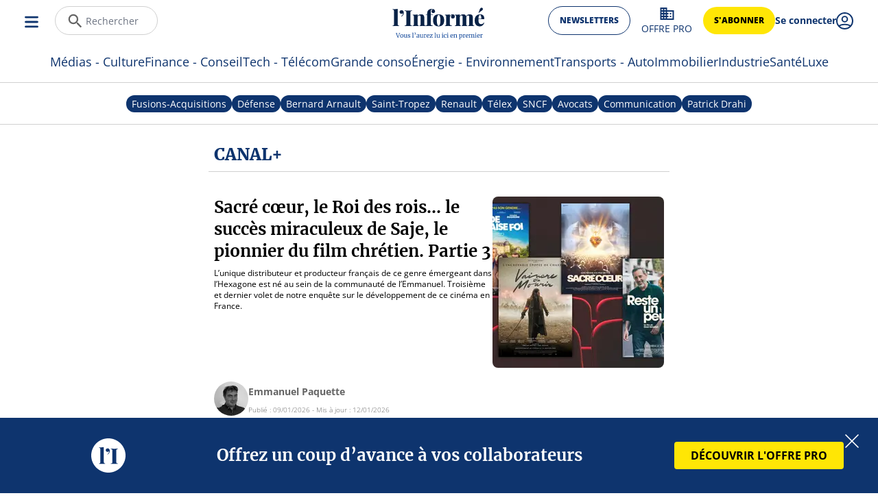

--- FILE ---
content_type: text/html; charset=UTF-8
request_url: https://www.linforme.com/canal/
body_size: 17420
content:
<!DOCTYPE html> <html lang="fr" prefix="og: http://ogp.me/ns#"> <head> <meta charset="UTF-8"> <meta http-equiv="X-UA-Compatible" content="IE=edge"> <meta name="viewport" content="width=device-width, initial-scale=1, shrink-to-fit=no">  <script>
var linforme={"user":null,"env":"prd"};var pageName='Canal+';</script>  <meta name="robots" content="index, follow, noarchive"> <meta name="robots" content="max-video-preview:3"> <meta name="robots" content="max-image-preview:large"> <meta name="robots" content="max-snippet:-1">  <meta property="fb:app_id" content="211284542274496"> <meta property="og:site_name" content="l'Informé"> <meta name="p:domain_verify" content="4f9a13be086879da0a47177242383e77"/>  <meta property="og:locale" content="fr_FR">  <meta property="og:description" content="Chaque jour, l’Informé vous dévoile des informations exclusives sur les coulisses de nos entreprises et de leurs dirigeant(e)s. High Tech, médias, énergie, défense, santé, consommation, transports, M&A…"> <meta property="og:type" content="website">    <meta property="og:image:width" content="574"> <meta property="og:image:height" content="294"> <meta name="twitter:image" content="/usr/src/app/web/dist/assets/img/socials/default-entry.png"> <meta property="twitter:image:width" content="574"> <meta property="twitter:image:height" content="294">   <meta property="og:image:type" content="image/jpeg">  <meta name="twitter:site" content="@LInforme_">  <meta name="twitter:card" content="summary">  <title>Actu Canal+ : les dernières révélations de l'Informé.</title> <link rel="shortcut icon" href="/dist/assets/img/logos/favicon.ico"/> <link rel="apple-touch-icon" type="image/png" sizes="180x180" href="/dist/assets/img/logos/pwa-180.png"> <link rel="icon" type="image/png" sizes="180x180" href="/dist/assets/img/logos/pwa-180.png">  <meta property="fb:page_id" content="102805152554543"> <meta property="og:title" content="Actu Canal+ : les dernières révélations de l'Informé."> <meta property="og:url" content="https://www.linforme.com/canal/">       <meta property="og:image" content="https://www.linforme.com/dist/assets/img/socials/default-entry.png"> <meta property="og:image:width" content="1440"> <meta property="og:image:height" content="720"> <meta property="twitter:image" content="https://www.linforme.com/dist/assets/img/socials/default-entry.png"> <meta property="twitter:image:width" content="1440"> <meta property="twitter:image:height" content="720">   <meta name="description" content="L’unique distributeur et producteur français de ce genre émergeant dans l’Hexagone est né au sein de la communauté de l’Emmanuel. Troisième et dernier volet de notre enquête sur le développement de ce cinéma en France."> <meta property="og:description" content="L’unique distributeur et producteur français de ce genre émergeant dans l’Hexagone est né au sein de la communauté de l’Emmanuel. Troisième et dernier volet de notre enquête sur le développement de ce cinéma en France."> <meta name="twitter:url" content="https://www.linforme.com/canal/"> <meta name="twitter:title" content="Actu Canal+ : les dernières révélations de l'Informé."> <meta name="twitter:description" content="L’unique distributeur et producteur français de ce genre émergeant dans l’Hexagone est né au sein de la communauté de l’Emmanuel. Troisième et dernier volet de notre enquête sur le développement de ce cinéma en France."> <meta name="p:domain_verify" content="4f9a13be086879da0a47177242383e77"/>  <link rel="alternate" type="application/rss+xml" href="https://www.linforme.com/canal/rss_headline.xml" title="l'Informé : Canal+">  <link rel="canonical" href="https://www.linforme.com/canal/">    <style type="text/css">@font-face{font-family:Merriweather;font-style:normal;font-display:swap;font-weight:400;src:url("/dist/assets/fonts/merriweather/merriweather-v30-latin-regular.eot");src:local("Merriweather"), url("/dist/assets/fonts/merriweather/merriweather-v30-latin-regular.eot?#iefix") format("embedded-opentype"), url("/dist/assets/fonts/merriweather/merriweather-v30-latin-regular.woff2") format("woff2"), url("/dist/assets/fonts/merriweather/merriweather-v30-latin-regular.woff") format("woff"), url("/dist/assets/fonts/merriweather/merriweather-v30-latin-regular.ttf") format("truetype"), url("/dist/assets/fonts/merriweather/merriweather-v30-latin-regular.svg") format("svg")}@font-face{font-family:Merriweather;font-style:normal;font-display:swap;font-weight:700;src:url("/dist/assets/fonts/merriweather/merriweather-v30-latin-700.eot");src:local("Merriweather"), url("/dist/assets/fonts/merriweather/merriweather-v30-latin-700.eot?#iefix") format("embedded-opentype"), url("/dist/assets/fonts/merriweather/merriweather-v30-latin-700.woff2") format("woff2"), url("/dist/assets/fonts/merriweather/merriweather-v30-latin-700.woff") format("woff"), url("/dist/assets/fonts/merriweather/merriweather-v30-latin-700.ttf") format("truetype"), url("/dist/assets/fonts/merriweather/merriweather-v30-latin-700.svg") format("svg")}@font-face{font-family:Merriweather;font-style:normal;font-display:swap;font-weight:900;src:url("/dist/assets/fonts/merriweather/merriweather-v30-latin-900.eot");src:local("Merriweather"), url("/dist/assets/fonts/merriweather/merriweather-v30-latin-900.eot?#iefix") format("embedded-opentype"), url("/dist/assets/fonts/merriweather/merriweather-v30-latin-900.woff2") format("woff2"), url("/dist/assets/fonts/merriweather/merriweather-v30-latin-900.woff") format("woff"), url("/dist/assets/fonts/merriweather/merriweather-v30-latin-900.ttf") format("truetype"), url("/dist/assets/fonts/merriweather/merriweather-v30-latin-900.svg") format("svg")}@font-face{font-family:"Open Sans";font-display:swap;font-style:normal;font-weight:300;src:url("/dist/assets/fonts/open-sans/open-sans-v34-latin-300.eot");src:local("Open Sans"), url("/\dist/assets/fonts/open-sans/open-sans-v34-latin-300.eot?#iefix") format("embedded-opentype"), url("/dist/assets/fonts/open-sans/open-sans-v34-latin-300.woff2") format("woff2"), url("/dist/assets/fonts/open-sans/open-sans-v34-latin-300.woff") format("woff"), url("/dist/assets/fonts/open-sans/open-sans-v34-latin-300.ttf") format("truetype"), url("/dist/assets/fonts/open-sans/open-sans-v34-latin-300.svg") format("svg")}@font-face{font-family:"Open Sans";font-display:swap;font-style:normal;font-weight:400;src:url("/dist/assets/fonts/open-sans/open-sans-v34-latin-regular.eot");src:local("Open Sans"), url("/\dist/assets/fonts/open-sans/open-sans-v34-latin-regular.eot?#iefix") format("embedded-opentype"), url("/dist/assets/fonts/open-sans/open-sans-v34-latin-regular.woff2") format("woff2"), url("/dist/assets/fonts/open-sans/open-sans-v34-latin-regular.woff") format("woff"), url("/dist/assets/fonts/open-sans/open-sans-v34-latin-regular.ttf") format("truetype"), url("/dist/assets/fonts/open-sans/open-sans-v34-latin-regular.svg") format("svg")}@font-face{font-family:"Open Sans";font-display:swap;font-style:normal;font-weight:700;src:url("/dist/assets/fonts/open-sans/open-sans-v34-latin-700.eot");src:local("Open Sans"), url("/\dist/assets/fonts/open-sans/open-sans-v34-latin-700.eot?#iefix") format("embedded-opentype"), url("/dist/assets/fonts/open-sans/open-sans-v34-latin-700.woff2") format("woff2"), url("/dist/assets/fonts/open-sans/open-sans-v34-latin-700.woff") format("woff"), url("/dist/assets/fonts/open-sans/open-sans-v34-latin-700.ttf") format("truetype"), url("/dist/assets/fonts/open-sans/open-sans-v34-latin-700.svg") format("svg")}@font-face{font-family:"Open Sans";font-display:swap;font-style:normal;font-weight:800;src:url("/dist/assets/fonts/open-sans/open-sans-v34-latin-800.eot");src:local("Open Sans"), url("/\dist/assets/fonts/open-sans/open-sans-v34-latin-800.eot?#iefix") format("embedded-opentype"), url("/dist/assets/fonts/open-sans/open-sans-v34-latin-800.woff2") format("woff2"), url("/dist/assets/fonts/open-sans/open-sans-v34-latin-800.woff") format("woff"), url("/dist/assets/fonts/open-sans/open-sans-v34-latin-800.ttf") format("truetype"), url("/dist/assets/fonts/open-sans/open-sans-v34-latin-800.svg") format("svg")}@font-face {font-family: "Open Sans";font-display: swap;font-style: normal;font-weight: 600;src: url("/dist/assets/fonts/open-sans/open-sans-semibold.eot");src: local("Open Sans"), url("/\dist/assets/fonts/open-sans/open-sans-semibold.eot?#iefix") format("embedded-opentype"), url("/dist/assets/fonts/open-sans/open-sans-semibold.woff2")format("woff2"), url("/dist/assets/fonts/open-sans/open-sans-semibold.woff") format("woff"), url("/dist/assets/fonts/open-sans/open-sans-semibold.ttf") format("truetype"), url("/dist/assets/fonts/open-sans/open-sans-semibold.svg") format("svg");}
</style> <script>/******/ (() => { // webpackBootstrap
/******/ 	var __webpack_modules__ = ({

/***/ 5082:
/***/ ((module) => {

/* Font Face Observer v2.3.0 - © Bram Stein. License: BSD-3-Clause */(function(){function p(a,c){document.addEventListener?a.addEventListener("scroll",c,!1):a.attachEvent("scroll",c)}function u(a){document.body?a():document.addEventListener?document.addEventListener("DOMContentLoaded",function b(){document.removeEventListener("DOMContentLoaded",b);a()}):document.attachEvent("onreadystatechange",function g(){if("interactive"==document.readyState||"complete"==document.readyState)document.detachEvent("onreadystatechange",g),a()})};function w(a){this.g=document.createElement("div");this.g.setAttribute("aria-hidden","true");this.g.appendChild(document.createTextNode(a));this.h=document.createElement("span");this.i=document.createElement("span");this.m=document.createElement("span");this.j=document.createElement("span");this.l=-1;this.h.style.cssText="max-width:none;display:inline-block;position:absolute;height:100%;width:100%;overflow:scroll;font-size:16px;";this.i.style.cssText="max-width:none;display:inline-block;position:absolute;height:100%;width:100%;overflow:scroll;font-size:16px;";
this.j.style.cssText="max-width:none;display:inline-block;position:absolute;height:100%;width:100%;overflow:scroll;font-size:16px;";this.m.style.cssText="display:inline-block;width:200%;height:200%;font-size:16px;max-width:none;";this.h.appendChild(this.m);this.i.appendChild(this.j);this.g.appendChild(this.h);this.g.appendChild(this.i)}
function x(a,c){a.g.style.cssText="max-width:none;min-width:20px;min-height:20px;display:inline-block;overflow:hidden;position:absolute;width:auto;margin:0;padding:0;top:-999px;white-space:nowrap;font-synthesis:none;font:"+c+";"}function B(a){var c=a.g.offsetWidth,b=c+100;a.j.style.width=b+"px";a.i.scrollLeft=b;a.h.scrollLeft=a.h.scrollWidth+100;return a.l!==c?(a.l=c,!0):!1}function C(a,c){function b(){var e=g;B(e)&&null!==e.g.parentNode&&c(e.l)}var g=a;p(a.h,b);p(a.i,b);B(a)};function D(a,c,b){c=c||{};b=b||window;this.family=a;this.style=c.style||"normal";this.weight=c.weight||"normal";this.stretch=c.stretch||"normal";this.context=b}var E=null,F=null,G=null,H=null;function I(a){null===F&&(M(a)&&/Apple/.test(window.navigator.vendor)?(a=/AppleWebKit\/([0-9]+)(?:\.([0-9]+))(?:\.([0-9]+))/.exec(window.navigator.userAgent),F=!!a&&603>parseInt(a[1],10)):F=!1);return F}function M(a){null===H&&(H=!!a.document.fonts);return H}
function N(a,c){var b=a.style,g=a.weight;if(null===G){var e=document.createElement("div");try{e.style.font="condensed 100px sans-serif"}catch(q){}G=""!==e.style.font}return[b,g,G?a.stretch:"","100px",c].join(" ")}
D.prototype.load=function(a,c){var b=this,g=a||"BESbswy",e=0,q=c||3E3,J=(new Date).getTime();return new Promise(function(K,L){if(M(b.context)&&!I(b.context)){var O=new Promise(function(r,t){function h(){(new Date).getTime()-J>=q?t(Error(""+q+"ms timeout exceeded")):b.context.document.fonts.load(N(b,'"'+b.family+'"'),g).then(function(n){1<=n.length?r():setTimeout(h,25)},t)}h()}),P=new Promise(function(r,t){e=setTimeout(function(){t(Error(""+q+"ms timeout exceeded"))},q)});Promise.race([P,O]).then(function(){clearTimeout(e);
K(b)},L)}else u(function(){function r(){var d;if(d=-1!=k&&-1!=l||-1!=k&&-1!=m||-1!=l&&-1!=m)(d=k!=l&&k!=m&&l!=m)||(null===E&&(d=/AppleWebKit\/([0-9]+)(?:\.([0-9]+))/.exec(window.navigator.userAgent),E=!!d&&(536>parseInt(d[1],10)||536===parseInt(d[1],10)&&11>=parseInt(d[2],10))),d=E&&(k==y&&l==y&&m==y||k==z&&l==z&&m==z||k==A&&l==A&&m==A)),d=!d;d&&(null!==f.parentNode&&f.parentNode.removeChild(f),clearTimeout(e),K(b))}function t(){if((new Date).getTime()-J>=q)null!==f.parentNode&&f.parentNode.removeChild(f),
L(Error(""+q+"ms timeout exceeded"));else{var d=b.context.document.hidden;if(!0===d||void 0===d)k=h.g.offsetWidth,l=n.g.offsetWidth,m=v.g.offsetWidth,r();e=setTimeout(t,50)}}var h=new w(g),n=new w(g),v=new w(g),k=-1,l=-1,m=-1,y=-1,z=-1,A=-1,f=document.createElement("div");f.dir="ltr";x(h,N(b,"sans-serif"));x(n,N(b,"serif"));x(v,N(b,"monospace"));f.appendChild(h.g);f.appendChild(n.g);f.appendChild(v.g);b.context.document.body.appendChild(f);y=h.g.offsetWidth;z=n.g.offsetWidth;A=v.g.offsetWidth;t();
C(h,function(d){k=d;r()});x(h,N(b,'"'+b.family+'",sans-serif'));C(n,function(d){l=d;r()});x(n,N(b,'"'+b.family+'",serif'));C(v,function(d){m=d;r()});x(v,N(b,'"'+b.family+'",monospace'))})})}; true?module.exports=D:(0);}());


/***/ })

/******/ 	});
/************************************************************************/
/******/ 	// The module cache
/******/ 	var __webpack_module_cache__ = {};
/******/ 	
/******/ 	// The require function
/******/ 	function __webpack_require__(moduleId) {
/******/ 		// Check if module is in cache
/******/ 		var cachedModule = __webpack_module_cache__[moduleId];
/******/ 		if (cachedModule !== undefined) {
/******/ 			return cachedModule.exports;
/******/ 		}
/******/ 		// Create a new module (and put it into the cache)
/******/ 		var module = __webpack_module_cache__[moduleId] = {
/******/ 			// no module.id needed
/******/ 			// no module.loaded needed
/******/ 			exports: {}
/******/ 		};
/******/ 	
/******/ 		// Execute the module function
/******/ 		__webpack_modules__[moduleId](module, module.exports, __webpack_require__);
/******/ 	
/******/ 		// Return the exports of the module
/******/ 		return module.exports;
/******/ 	}
/******/ 	
/************************************************************************/
/******/ 	/* webpack/runtime/compat get default export */
/******/ 	(() => {
/******/ 		// getDefaultExport function for compatibility with non-harmony modules
/******/ 		__webpack_require__.n = (module) => {
/******/ 			var getter = module && module.__esModule ?
/******/ 				() => (module['default']) :
/******/ 				() => (module);
/******/ 			__webpack_require__.d(getter, { a: getter });
/******/ 			return getter;
/******/ 		};
/******/ 	})();
/******/ 	
/******/ 	/* webpack/runtime/define property getters */
/******/ 	(() => {
/******/ 		// define getter functions for harmony exports
/******/ 		__webpack_require__.d = (exports, definition) => {
/******/ 			for(var key in definition) {
/******/ 				if(__webpack_require__.o(definition, key) && !__webpack_require__.o(exports, key)) {
/******/ 					Object.defineProperty(exports, key, { enumerable: true, get: definition[key] });
/******/ 				}
/******/ 			}
/******/ 		};
/******/ 	})();
/******/ 	
/******/ 	/* webpack/runtime/hasOwnProperty shorthand */
/******/ 	(() => {
/******/ 		__webpack_require__.o = (obj, prop) => (Object.prototype.hasOwnProperty.call(obj, prop))
/******/ 	})();
/******/ 	
/************************************************************************/
var __webpack_exports__ = {};
// This entry need to be wrapped in an IIFE because it need to be in strict mode.
(() => {
"use strict";
/* harmony import */ var fontfaceobserver__WEBPACK_IMPORTED_MODULE_0__ = __webpack_require__(5082);
/* harmony import */ var fontfaceobserver__WEBPACK_IMPORTED_MODULE_0___default = /*#__PURE__*/__webpack_require__.n(fontfaceobserver__WEBPACK_IMPORTED_MODULE_0__);

var MerriweatherLight = new (fontfaceobserver__WEBPACK_IMPORTED_MODULE_0___default())('Merriweather', {
  weight: 300
});
var MerriweatherRegular = new (fontfaceobserver__WEBPACK_IMPORTED_MODULE_0___default())('Merriweather', {
  weight: 400
});
var MerriweatherBold = new (fontfaceobserver__WEBPACK_IMPORTED_MODULE_0___default())('Merriweather', {
  weight: 700
});
var MerriweatherBlack = new (fontfaceobserver__WEBPACK_IMPORTED_MODULE_0___default())('Merriweather', {
  weight: 900
});
var OpenSansLight = new (fontfaceobserver__WEBPACK_IMPORTED_MODULE_0___default())('Open Sans', {
  weight: 300
});
var OpenSansRegular = new (fontfaceobserver__WEBPACK_IMPORTED_MODULE_0___default())('Open Sans', {
  weight: 400
});
var OpenSansSemiBold = new (fontfaceobserver__WEBPACK_IMPORTED_MODULE_0___default())('Open Sans', {
  weight: 600
});
var OpenSansBold = new (fontfaceobserver__WEBPACK_IMPORTED_MODULE_0___default())('Open Sans', {
  weight: 700
});
var OpenSansBlack = new (fontfaceobserver__WEBPACK_IMPORTED_MODULE_0___default())('Open Sans', {
  weight: 800
});

function loadFonts() {
  Promise.all([MerriweatherBold.load(), OpenSansLight.load()]).then(function () {
    Promise.all([MerriweatherLight.load(), MerriweatherRegular.load(), MerriweatherBlack.load(), OpenSansSemiBold.load(), OpenSansRegular.load(), OpenSansBold.load(), OpenSansBlack.load()]).then(function () {
      sessionStorage.fontsLast = true;
    });
  });
}

loadFonts();
})();

/******/ })()
;</script>  <script type="text/javascript" src="//www.linforme.com/bucket/5947b461fb91d9c34ec3ef5e127c7da63b9909b2/js/ads.bundle.js" async="1"></script>
  <link rel="stylesheet" type="text/css" href="//www.linforme.com/bucket/5947b461fb91d9c34ec3ef5e127c7da63b9909b2/css/section.css" />
     <script type="text/javascript" src="//www.linforme.com/bucket/5947b461fb91d9c34ec3ef5e127c7da63b9909b2/js/smartTag.bundle.js" async="1"></script>
 <script async id="ebx" src="//applets.ebxcdn.com/ebx.js"></script> <script id="poool-engage" src="https://assets.poool.fr/engage.min.js" async></script> <script type="text/javascript">
        const pooolAppId = "B4MMH-0B4U6-Q5A8A-GJACI";
        const script = document.getElementById('poool-engage');
        const initPopupEngage = async () => {
            if (!window.linforme.user || !pooolAppId || window.linforme.user.subscriptionType !== "Mensuel" || (window.linforme.user.subscriptionType === "Mensuel" && window.linforme.user.isCompany)) {
                return;
            }
            const engage = Engage
                .init(pooolAppId);
            // .config({debug: true, autoPageViews: false });
            const THIRTY_DAYS = 30 * 24 * 60 * 60 * 1000;
            const pooolEngagePopupInfos = JSON.parse(localStorage.getItem('poool-engage-popup-infos')) ?? [];
            const emailsInInfos = pooolEngagePopupInfos.map(item => item.email);
            if (!emailsInInfos.includes(window.linforme.user.email)) {
                pooolEngagePopupInfos.push({ email: window.linforme.user.email, views: 0, previousPopupView: new Date(linforme.user.signupDate).getTime() + THIRTY_DAYS  });
                localStorage.setItem('poool-engage-popup-infos', JSON.stringify(pooolEngagePopupInfos));
            }

            const newSession = Date.now();
            const userInfo = pooolEngagePopupInfos.find(item => item.email === window.linforme.user.email);
            if (userInfo) {
                const { previousPopupView, views } = userInfo;
                if (
                    (newSession - previousPopupView) > THIRTY_DAYS &&
                    views < 4) {
                    await engage.createElement('pop-up-abonnement-annuel', document.getElementById('poool-engage-popup'));
                    userInfo.views += 1;
                    userInfo.previousPopupView = newSession;
                    localStorage.setItem('poool-engage-popup-infos', JSON.stringify(pooolEngagePopupInfos));
                }
            }
        };
        if (window.Engage) {
            initPopupEngage();
        } else {
            script.addEventListener('load', initPopupEngage);
        }
    </script>  <script type='text/javascript'>
        /* eslint-disable */
        (function() {
            let _sf_async_config = window._sf_async_config = (window._sf_async_config || {});
            _sf_async_config.uid = 67231;
            _sf_async_config.domain = 'linforme.com';
            _sf_async_config.flickerControl = false;
            _sf_async_config.useCanonical = true;
            _sf_async_config.useCanonicalDomain = true;
        })();
        document.addEventListener('DOMContentLoaded', function() {
            (function() {
                // const isChartbeatApproved = document.cookie.split('; ').find((row) => row.startsWith('axeptio_authorized_vendors'))?.includes('chartbeat');
                // _sf_async_config.noCookies = !isChartbeatApproved;
                const tags = document.querySelector('article header a.tag.tag--secondary');
                const authorElement = document.querySelectorAll('div.article--authors-names a');
                const authorsChartbeatList = Array.from(authorElement).map(author => author.textContent.trim()).join(',')
                _sf_async_config.sections = tags ? tags.textContent : '';
                _sf_async_config.authors = authorElement ? authorsChartbeatList : '';
                _sf_async_config.mobileApp = document.cookie.indexOf('isWebview') !== -1;
                const _cbq = window._cbq = (window._cbq || []);
                const userType = window.linforme.user === null ? 'anon' : (window.linforme.user.subscription === 'invoice.paid_purchasely' || window.linforme.user.subscription === 'invoice.paid') ? "paid" : "lgdin";
                _cbq.push(['_acct', userType]);
                /** CONFIGURATION END **/
                function loadChartbeat() {
                    const e = document.createElement('script');
                    const n = document.getElementsByTagName('script')[0];
                    e.type = 'text/javascript';
                    e.async = true;
                    e.src = '//static.chartbeat.com/js/chartbeat.js';
                    n.parentNode.insertBefore(e, n);
                }
                loadChartbeat();
            })();
        })
    </script> <script async src="//static.chartbeat.com/js/chartbeat_mab.js"></script> <script type="text/javascript">
        /* eslint-disable */
    	(function(w,d,s,c,u){
            const qf = function (e, a) {
                (w[c].q = w[c].q || []).push([e, a]);
            };w[c]=w[c]||qf;
            const st = d.createElement(s);
            const fs = d.getElementsByTagName(s)[0];
            st.async=1;st.src=u;fs.parentNode.insertBefore(st,fs);
    	})(window,document,'script','chartbeat','https://static.chartbeat.com/js/subscriptions.js');
        /* eslint-enable */
    </script>  </head> <body>     <header> <div class="nav--header-actions"> <div class="nav--hamburger">  <button id="hamburger" aria-label="Ouvrir le menu"> <span class="icon__burger"></span> </button> <button id="close" class="hidden" aria-label="Fermer le menu"> <span class="icon__close"></span> </button>    <form method="GET" action="/recherche/" class="navbar--form" onsubmit="if (window.chartbeat) window.chartbeat('trackSearchComplete')"> <div> <span class="icon__search"></span> <input type="text" id="search" placeholder="Rechercher" name="search" value=""> </div>  </form>   </div> <a href="/">  <img class="logo" src="https://www.linforme.com/bucket/5947b461fb91d9c34ec3ef5e127c7da63b9909b2/img/svg/shared/logo-mobile.svg" title="Logo de l'Informé" alt="Logo de l'Informé">   <span class="sr-only">Retourner a l'accueil</span>  </a> <div class="nav--profile">  <a  href="/newsletters"  class= "button nav--newsletter uppercase    button--outline   "  > newsletters </a>    <a class="nav-b2b" href="/abonnements/devis"> <svg xmlns="http://www.w3.org/2000/svg" width="25" height="24" viewBox="0 0 25 24" fill="currentColor"> <path d="M12.5 7V3H2.5V21H22.5V7H12.5ZM6.5 19H4.5V17H6.5V19ZM6.5 15H4.5V13H6.5V15ZM6.5 11H4.5V9H6.5V11ZM6.5 7H4.5V5H6.5V7ZM10.5 19H8.5V17H10.5V19ZM10.5 15H8.5V13H10.5V15ZM10.5 11H8.5V9H10.5V11ZM10.5 7H8.5V5H10.5V7ZM20.5 19H12.5V17H14.5V15H12.5V13H14.5V11H12.5V9H20.5V19ZM18.5 11H16.5V13H18.5V11ZM18.5 15H16.5V17H18.5V15Z"/> </svg> <p>OFFRE PRO</p> </a>   <a id="subscribe-button" href="/abonnements"  class= "button  uppercase    button--yellow   "  > s'abonner </a>    <a href="/recherche/"> <span class="icon__search_button"></span> <span class="sr-only">Acceder a la page de recherche</span> </a>  <a class="nav--profile-login" href="/session/login"> <span>Se connecter</span> <span class="icon__user"></span> </a>  </div> </div> <div class="nav--mainTags"> <ul>  <li><a href="https://www.linforme.com/medias-culture/">Médias - Culture</a></li>  <li><a href="https://www.linforme.com/banque-finance/">Finance - Conseil</a></li>  <li><a href="https://www.linforme.com/tech-telecom/">Tech - Télécom</a></li>  <li><a href="https://www.linforme.com/grande-conso/">Grande conso</a></li>  <li><a href="https://www.linforme.com/energie/">Énergie - Environnement</a></li>  <li><a href="https://www.linforme.com/transports-auto/">Transports - Auto</a></li>  <li><a href="https://www.linforme.com/immobilier/">Immobilier</a></li>  <li><a href="https://www.linforme.com/industrie/">Industrie</a></li>  <li><a href="https://www.linforme.com/sante/">Santé</a></li>  <li><a href="https://www.linforme.com/luxe/">Luxe</a></li>  </ul> </div> </header>    <main>  <nav id="subnav"> <div class="subnav--tags no-scrollbar">   <a class="tag  tag--main  " href="https://www.linforme.com/fusions-acquisitions/"> Fusions-Acquisitions </a>   <a class="tag  tag--main  " href="https://www.linforme.com/defense/"> Défense </a>   <a class="tag  tag--main  " href="https://www.linforme.com/bernard-arnault/"> Bernard Arnault </a>   <a class="tag  tag--main  " href="https://www.linforme.com/saint-tropez/"> Saint-Tropez </a>   <a class="tag  tag--main  " href="https://www.linforme.com/renault/"> Renault </a>   <a class="tag  tag--main  " href="https://www.linforme.com/telex/"> Télex </a>   <a class="tag  tag--main  " href="https://www.linforme.com/sncf/"> SNCF </a>   <a class="tag  tag--main  " href="https://www.linforme.com/avocats/"> Avocats </a>   <a class="tag  tag--main  " href="https://www.linforme.com/communication/"> Communication </a>   <a class="tag  tag--main  " href="https://www.linforme.com/patrick-drahi/"> Patrick Drahi </a>    </div> </nav>    <nav class="nav-left" id="subNavLeft"> <ul> <li><a href="/">Accueil</a></li> <li> <span>Rubriques</span> <div>  <a class="tag  tag--secondary  " href="https://www.linforme.com/medias-culture/"> Médias - Culture </a>   <a class="tag  tag--secondary  " href="https://www.linforme.com/banque-finance/"> Finance - Conseil </a>   <a class="tag  tag--secondary  " href="https://www.linforme.com/tech-telecom/"> Tech - Télécom </a>   <a class="tag  tag--secondary  " href="https://www.linforme.com/grande-conso/"> Grande conso </a>   <a class="tag  tag--secondary  " href="https://www.linforme.com/energie/"> Énergie - Environnement </a>   <a class="tag  tag--secondary  " href="https://www.linforme.com/transports-auto/"> Transports - Auto </a>   <a class="tag  tag--secondary  " href="https://www.linforme.com/immobilier/"> Immobilier </a>   <a class="tag  tag--secondary  " href="https://www.linforme.com/industrie/"> Industrie </a>   <a class="tag  tag--secondary  " href="https://www.linforme.com/sante/"> Santé </a>   <a class="tag  tag--secondary  " href="https://www.linforme.com/luxe/"> Luxe </a>   </div> </li> <li><a href="/qui-sommes-nous">Qui sommes-nous ?</a></li> <li><a href="/information">Vous avez une info ?</a></li> <li><a href="/newsletters">Newsletter</a></li> </ul> <ul> <li><a href="/static/mentions-legales">Mentions légales</a></li> <li><a href="/static/charte-du-groupe">Charte d'éthique et de déontologie</a></li> <li><a href="/static/politique-de-confidentialite">Politique de confidentialité</a></li>  <li><a href="javascript:openAxeptioCookies()">Gestion des cookies</a></li>  <li><a href="/static/conditions-generales">Conditions générales</a></li> <li><a href="/contactez-nous">Contactez-nous</a></li>  <li><a href="/rss/all_headline.xml">RSS</a></li>  </ul> <div class="navbar--socials"> <a href="https://twitter.com/LInforme_" target="_blank" rel="noreferrer"> <span class="icon__x_blue"></span> <span class="sr-only">Accéder au X de l'Informé</span> </a> <a href="https://masto.ai/@linforme" target="_blank" rel="me"> <span class="icon__mastodon_blue"></span> <span class="sr-only">Acceder au Mastodon de l'Informe</span> </a> <a href="https://www.linkedin.com/company/linforme" target="_blank" rel="noreferrer"> <span class="icon__linkedin_blue"></span> <span class="sr-only">Accéder au LinkedIn de l'Informé</span> </a> <a href="https://www.facebook.com/linforme2022" target="_blank" rel="noreferrer"> <span class="icon__facebook_blue"></span> <span class="sr-only">Accéder au Facebook de l'Informé</span> </a> <a href="https://www.instagram.com/linforme_/" target="_blank" rel="noreferrer"> <span class="icon__instagram_blue"></span> <span class="sr-only">Accéder a l'Instagram de l'Informé</span> </a> <a href="https://www.tiktok.com/@linforme_" target="_blank" rel="noreferrer"> <span class="icon__tiktok_blue"></span> <span class="sr-only">Accéder au TikTok de l'Informé</span> </a> <a href="https://www.youtube.com/@linformevideo" target="_blank" rel="noreferrer"> <span class="icon__youtube_blue"></span> <span class="sr-only">Accéder au YouTube de l'Informé</span> </a> <a href="https://t.snapchat.com/GyliXdKx" target="_blank" rel="noreferrer"> <span class="icon__snapchat_blue"></span> <span class="sr-only">Accéder au Snapchat de l'Informé</span> </a> </div> </nav>     <div class="upsell lg:flex" id="upsell"> <div class="upsell-logo"> <span class="icon__logo-white-circle-upsell"></span> <span class="sr-only">Logo de l'Informe</span> </div> <div class="upsell-text"> <p class="upsell-title">Offrez un coup d’avance à vos collaborateurs</p> </div> <div class="upsell-subscribe"> <a class="upsell-button upsell-button-professional" href="/abonnements/devis">DÉCOUVRIR L'OFFRE PRO</a> </div> <button id="close-upsell" data-upsell="professional"> <span class="icon__close-white"></span> <span class="sr-only">Fermer la banniere</span> </button> </div>   <div class="body-overlay hidden height-[calc(100vh-60px)]"></div>       <div class="thread">  <section data-reloadTime="900000" id="article-area"> <div class="thread--header"> <h1>Canal+</h1>  </div> <p id="error-message"></p>  <div class="thread--list">   <article class="articleSpotlight"> <a href="/medias-culture/article/sacre-c-ur-le-roi-des-rois-le-succes-miraculeux-de-saje-le-pionnier-du-film-chretien_3566.html"> <div class="articleSpotlight--wrapper"> <div class="articleItem--infos"> <div> <h3 class="articleSpotlight--infos_title">Sacré cœur, le Roi des rois… le succès miraculeux de Saje, le pionnier du film chrétien. Partie 3</h3> <p class="articleItem--infos_description">L’unique distributeur et producteur français de ce genre émergeant dans l’Hexagone est né au sein de la communauté de l’Emmanuel. Troisième et dernier volet de notre enquête sur le développement de ce cinéma en France.</p> </div> </div>              <figure class="">  <picture >  <img  src="https://linforme-focus.sirius.press/2026/01/09/0/0/2000/1331/250/250/75/0/f35246d_upload-1-zsgrzgcimb4g-montage-unes-v1-8.png" srcset="https://linforme-focus.sirius.press/2026/01/09/0/0/2000/1331/500/500/75/0/f35246d_upload-1-zsgrzgcimb4g-montage-unes-v1-8.png 2x" width="250" height="250" class="picture--itemSpotlight" alt="" title="">  </picture>  </figure>   <p class="articleSpotlight--infos_description">L’unique distributeur et producteur français de ce genre émergeant dans l’Hexagone est né au sein de la communauté de l’Emmanuel. Troisième et dernier volet de notre enquête sur le développement de ce cinéma en France.</p> </div> <div class="articleSpotlight--footer"> <div class="articleSpotlight--authors_pictures">               <figure class="">  <picture >  <img src="https://linforme-focus.sirius.press/2022/10/18/0/0/0/0/50/50/75/0/e010aef_1666096910401-img-0485.jpg" width="50" height="50" class="picture--authorArticle" alt="" title="">  </picture>  </figure>    </div> <div> <p class="articleSpotlight--authors_name">   <span>Emmanuel Paquette</span>   </p> <p class="articleSpotlight--authors_date"> Publié : 09/01/2026 - Mis à jour : 12/01/2026 </p> </div> </div> <p class="articleSpotlight--infos_date"> Publié : 09/01/2026 - Mis à jour : 12/01/2026 </p> </a> </article>      <article class="articleItem"> <a href="/tech-telecom/article/piratage-sportif-le-match-continue-entre-canal-et-le-trio-google-cisco-cloudfare_3565.html">              <figure class="">  <picture >  <source srcset="https://linforme-focus.sirius.press/2026/01/09/0/0/2192/1461/80/80/75/0/b2f15b5_upload-1-0gtm1hrao5eu-afp-20240213-34jd2nk-v1-highres-fbleurc1leipzigrealmadrid.jpg, https://linforme-focus.sirius.press/2026/01/09/0/0/2192/1461/160/160/75/0/b2f15b5_upload-1-0gtm1hrao5eu-afp-20240213-34jd2nk-v1-highres-fbleurc1leipzigrealmadrid.jpg 2x" media="(max-width: 459px)"> <source srcset="https://linforme-focus.sirius.press/2026/01/09/0/0/2192/1461/130/130/75/0/b2f15b5_upload-1-0gtm1hrao5eu-afp-20240213-34jd2nk-v1-highres-fbleurc1leipzigrealmadrid.jpg, https://linforme-focus.sirius.press/2026/01/09/0/0/2192/1461/260/260/75/0/b2f15b5_upload-1-0gtm1hrao5eu-afp-20240213-34jd2nk-v1-highres-fbleurc1leipzigrealmadrid.jpg 2x" media="(min-width: 460px)"> <img  src="https://linforme-focus.sirius.press/2026/01/09/0/0/2192/1461/80/80/75/0/b2f15b5_upload-1-0gtm1hrao5eu-afp-20240213-34jd2nk-v1-highres-fbleurc1leipzigrealmadrid.jpg" srcset="https://linforme-focus.sirius.press/2026/01/09/0/0/2192/1461/130/130/75/0/b2f15b5_upload-1-0gtm1hrao5eu-afp-20240213-34jd2nk-v1-highres-fbleurc1leipzigrealmadrid.jpg 2x" width="130" height="130" class="picture--item" alt="" title="">  </picture>  </figure>   <div class="articleItem--infos"> <div> <h3 class="articleItem--infos_title">Piratage sportif : le match continue entre Canal+ et le trio Google-Cisco-Cloudflare</h3> <p class="articleItem--infos_description">Toutes les parties ont exposé leur point de vue sur les services de DNS alternatifs devant la cour d’appel de Paris. L’Informé y était.</p> </div> <p class="articleItem--infos_date"> <span class="articleItem--infos_dateLabel">Publié : </span>09/01/2026 - <span class="articleItem--infos_dateLabel">Mis à jour : </span>09/01/2026 </p> </div> </a> </article>      <article class="articleItem"> <a href="/medias-culture/article/sur-les-antennes-du-groupe-canal-les-films-chretiens-se-multiplient-comme-des-petits-pains-partie-2_3539.html">              <figure class="">  <picture >  <source srcset="https://linforme-focus.sirius.press/2025/12/24/0/0/6000/4000/80/80/75/0/1ccbe67_upload-1-qud340fo5nkg-afp-20250307-1372842406-v2-highres-redcarpetarrivalscesarfilmawards2022atlolymp.jpg, https://linforme-focus.sirius.press/2025/12/24/0/0/6000/4000/160/160/75/0/1ccbe67_upload-1-qud340fo5nkg-afp-20250307-1372842406-v2-highres-redcarpetarrivalscesarfilmawards2022atlolymp.jpg 2x" media="(max-width: 459px)"> <source srcset="https://linforme-focus.sirius.press/2025/12/24/0/0/6000/4000/130/130/75/0/1ccbe67_upload-1-qud340fo5nkg-afp-20250307-1372842406-v2-highres-redcarpetarrivalscesarfilmawards2022atlolymp.jpg, https://linforme-focus.sirius.press/2025/12/24/0/0/6000/4000/260/260/75/0/1ccbe67_upload-1-qud340fo5nkg-afp-20250307-1372842406-v2-highres-redcarpetarrivalscesarfilmawards2022atlolymp.jpg 2x" media="(min-width: 460px)"> <img  src="https://linforme-focus.sirius.press/2025/12/24/0/0/6000/4000/80/80/75/0/1ccbe67_upload-1-qud340fo5nkg-afp-20250307-1372842406-v2-highres-redcarpetarrivalscesarfilmawards2022atlolymp.jpg" srcset="https://linforme-focus.sirius.press/2025/12/24/0/0/6000/4000/130/130/75/0/1ccbe67_upload-1-qud340fo5nkg-afp-20250307-1372842406-v2-highres-redcarpetarrivalscesarfilmawards2022atlolymp.jpg 2x" width="130" height="130" class="picture--item" alt="" title="">  </picture>  </figure>   <div class="articleItem--infos"> <div> <h3 class="articleItem--infos_title">Sur les antennes du groupe Canal+, les films chrétiens se multiplient comme des petits pains. Partie 2</h3> <p class="articleItem--infos_description">Depuis 2021, les chaînes de la galaxie Bolloré ont discrètement diffusé une cinquantaine d’œuvres sur la vie de Jésus, des saints et des papes, mais aussi plusieurs films militants sur la persécution des Chrétiens ou contre l’avortement. Deuxième des trois volets de notre enquête sur le développement du cinéma chrétien en France.</p> </div> <p class="articleItem--infos_date"> <span class="articleItem--infos_dateLabel">Publié : </span>06/01/2026 </p> </div> </a> </article>      <article class="articleItem"> <a href="/medias-culture/article/comment-canal-et-vincent-bollore-ont-fait-naitre-le-cinema-chretien-en-france-partie-1_3538.html">              <figure class="">  <picture >  <source srcset="https://linforme-focus.sirius.press/2025/12/24/0/0/4880/3248/80/80/75/0/7524eb6_upload-1-ejpyid35mfxs-afp-20220217-322z3a8-v2-highres-franceeconomyhistorybollore.jpg, https://linforme-focus.sirius.press/2025/12/24/0/0/4880/3248/160/160/75/0/7524eb6_upload-1-ejpyid35mfxs-afp-20220217-322z3a8-v2-highres-franceeconomyhistorybollore.jpg 2x" media="(max-width: 459px)"> <source srcset="https://linforme-focus.sirius.press/2025/12/24/0/0/4880/3248/130/130/75/0/7524eb6_upload-1-ejpyid35mfxs-afp-20220217-322z3a8-v2-highres-franceeconomyhistorybollore.jpg, https://linforme-focus.sirius.press/2025/12/24/0/0/4880/3248/260/260/75/0/7524eb6_upload-1-ejpyid35mfxs-afp-20220217-322z3a8-v2-highres-franceeconomyhistorybollore.jpg 2x" media="(min-width: 460px)"> <img  src="https://linforme-focus.sirius.press/2025/12/24/0/0/4880/3248/80/80/75/0/7524eb6_upload-1-ejpyid35mfxs-afp-20220217-322z3a8-v2-highres-franceeconomyhistorybollore.jpg" srcset="https://linforme-focus.sirius.press/2025/12/24/0/0/4880/3248/130/130/75/0/7524eb6_upload-1-ejpyid35mfxs-afp-20220217-322z3a8-v2-highres-franceeconomyhistorybollore.jpg 2x" width="130" height="130" class="picture--item" alt="" title="">  </picture>  </figure>   <div class="articleItem--infos"> <div> <h3 class="articleItem--infos_title">Comment Canal+ et Vincent Bolloré ont fait naître le cinéma chrétien en France. Partie 1</h3> <p class="articleItem--infos_description">Depuis 2021, la filiale de Vivendi a financé une dizaine de films d’inspiration catholique, soit la quasi-totalité de la production hexagonale en la matière. Premier volet de notre enquête en trois parties sur le développement de ce nouveau genre en France.</p> </div> <p class="articleItem--infos_date"> <span class="articleItem--infos_dateLabel">Publié : </span>02/01/2026 - <span class="articleItem--infos_dateLabel">Mis à jour : </span>09/01/2026 </p> </div> </a> </article>      <article class="articleItem"> <a href="/immobilier/article/pas-de-happy-end-pour-maxime-saada-canal-a-ramatuelle_3540.html">              <figure class="">  <picture >  <source srcset="https://linforme-focus.sirius.press/2025/12/24/0/0/2505/1671/80/80/75/0/bfd0111_upload-1-y9jmrs75nrns-afp-20251205-dppi-40426060-091-v1-highres-footballchampionsleagueparissgvbayern.jpg, https://linforme-focus.sirius.press/2025/12/24/0/0/2505/1671/160/160/75/0/bfd0111_upload-1-y9jmrs75nrns-afp-20251205-dppi-40426060-091-v1-highres-footballchampionsleagueparissgvbayern.jpg 2x" media="(max-width: 459px)"> <source srcset="https://linforme-focus.sirius.press/2025/12/24/0/0/2505/1671/130/130/75/0/bfd0111_upload-1-y9jmrs75nrns-afp-20251205-dppi-40426060-091-v1-highres-footballchampionsleagueparissgvbayern.jpg, https://linforme-focus.sirius.press/2025/12/24/0/0/2505/1671/260/260/75/0/bfd0111_upload-1-y9jmrs75nrns-afp-20251205-dppi-40426060-091-v1-highres-footballchampionsleagueparissgvbayern.jpg 2x" media="(min-width: 460px)"> <img  src="https://linforme-focus.sirius.press/2025/12/24/0/0/2505/1671/80/80/75/0/bfd0111_upload-1-y9jmrs75nrns-afp-20251205-dppi-40426060-091-v1-highres-footballchampionsleagueparissgvbayern.jpg" srcset="https://linforme-focus.sirius.press/2025/12/24/0/0/2505/1671/130/130/75/0/bfd0111_upload-1-y9jmrs75nrns-afp-20251205-dppi-40426060-091-v1-highres-footballchampionsleagueparissgvbayern.jpg 2x" width="130" height="130" class="picture--item" alt="" title="">  </picture>  </figure>   <div class="articleItem--infos"> <div> <h3 class="articleItem--infos_title">Pas de happy end pour Maxime Saada (Canal+) à Ramatuelle</h3> <p class="articleItem--infos_description">Propriétaire d’une maison sur la presqu’île de Saint-Tropez, le président du directoire de Canal+ ferraillait depuis des années contre les projets de son voisin promoteur. Le Conseil d’État vient de le débouter.</p> </div> <p class="articleItem--infos_date"> <span class="articleItem--infos_dateLabel">Publié : </span>24/12/2025 - <span class="articleItem--infos_dateLabel">Mis à jour : </span>24/12/2025 </p> </div> </a> </article>      <article class="articleItem"> <a href="/medias-culture/article/l-express-et-le-media-deboutes-sur-la-tnt-l-agence-d-amex-taille-dans-les-effectifs-les-telex-de-l-informe_3531.html">              <figure class="">  <picture >  <source srcset="https://linforme-focus.sirius.press/2025/12/19/0/0/4000/2857/80/80/75/0/15fa9c7_upload-1-1nt37u9mq8gz-afp-20241231-widak-dailylif241225-npevu-v1-highres-dailylifeinparisduringchrist.jpg, https://linforme-focus.sirius.press/2025/12/19/0/0/4000/2857/160/160/75/0/15fa9c7_upload-1-1nt37u9mq8gz-afp-20241231-widak-dailylif241225-npevu-v1-highres-dailylifeinparisduringchrist.jpg 2x" media="(max-width: 459px)"> <source srcset="https://linforme-focus.sirius.press/2025/12/19/0/0/4000/2857/130/130/75/0/15fa9c7_upload-1-1nt37u9mq8gz-afp-20241231-widak-dailylif241225-npevu-v1-highres-dailylifeinparisduringchrist.jpg, https://linforme-focus.sirius.press/2025/12/19/0/0/4000/2857/260/260/75/0/15fa9c7_upload-1-1nt37u9mq8gz-afp-20241231-widak-dailylif241225-npevu-v1-highres-dailylifeinparisduringchrist.jpg 2x" media="(min-width: 460px)"> <img  src="https://linforme-focus.sirius.press/2025/12/19/0/0/4000/2857/80/80/75/0/15fa9c7_upload-1-1nt37u9mq8gz-afp-20241231-widak-dailylif241225-npevu-v1-highres-dailylifeinparisduringchrist.jpg" srcset="https://linforme-focus.sirius.press/2025/12/19/0/0/4000/2857/130/130/75/0/15fa9c7_upload-1-1nt37u9mq8gz-afp-20241231-widak-dailylif241225-npevu-v1-highres-dailylifeinparisduringchrist.jpg 2x" width="130" height="130" class="picture--item" alt="" title="">  </picture>  </figure>   <div class="articleItem--infos"> <div> <h3 class="articleItem--infos_title">L’Express et Le Média déboutés sur la TNT, l’agence d’Amex taille dans les effectifs... les télex de l’Informé</h3> <p class="articleItem--infos_description">Les dernières brèves exclusives de la rédaction.</p> </div> <p class="articleItem--infos_date"> <span class="articleItem--infos_dateLabel">Publié : </span>19/12/2025 - <span class="articleItem--infos_dateLabel">Mis à jour : </span>22/12/2025 </p> </div> </a> </article>      <article class="articleItem"> <a href="/medias-culture/article/ligue-1-amazon-interesse-par-la-diffusion-du-9e-match-aujourd-hui-retransmis-par-bein_3435.html">              <figure class="">  <picture >  <source srcset="https://linforme-focus.sirius.press/2025/11/25/0/0/7954/5304/80/80/75/0/f634fa6_upload-1-it8cysvxsjxy-afp-20211110-hl-jmoineau-1582395-v1-highres-francefblligue1lilleangers.jpg, https://linforme-focus.sirius.press/2025/11/25/0/0/7954/5304/160/160/75/0/f634fa6_upload-1-it8cysvxsjxy-afp-20211110-hl-jmoineau-1582395-v1-highres-francefblligue1lilleangers.jpg 2x" media="(max-width: 459px)"> <source srcset="https://linforme-focus.sirius.press/2025/11/25/0/0/7954/5304/130/130/75/0/f634fa6_upload-1-it8cysvxsjxy-afp-20211110-hl-jmoineau-1582395-v1-highres-francefblligue1lilleangers.jpg, https://linforme-focus.sirius.press/2025/11/25/0/0/7954/5304/260/260/75/0/f634fa6_upload-1-it8cysvxsjxy-afp-20211110-hl-jmoineau-1582395-v1-highres-francefblligue1lilleangers.jpg 2x" media="(min-width: 460px)"> <img  src="https://linforme-focus.sirius.press/2025/11/25/0/0/7954/5304/80/80/75/0/f634fa6_upload-1-it8cysvxsjxy-afp-20211110-hl-jmoineau-1582395-v1-highres-francefblligue1lilleangers.jpg" srcset="https://linforme-focus.sirius.press/2025/11/25/0/0/7954/5304/130/130/75/0/f634fa6_upload-1-it8cysvxsjxy-afp-20211110-hl-jmoineau-1582395-v1-highres-francefblligue1lilleangers.jpg 2x" width="130" height="130" class="picture--item" alt="" title="">  </picture>  </figure>   <div class="articleItem--infos"> <div> <h3 class="articleItem--infos_title">Ligue 1 : Amazon intéressé par la diffusion du 9e match aujourd’hui retransmis par beIN</h3> <p class="articleItem--infos_description">Plusieurs plateformes ont fait part de leur intérêt pour récupérer les droits de cette rencontre, objet d’un litige entre la Ligue de football et la chaîne qatarie.</p> </div> <p class="articleItem--infos_date"> <span class="articleItem--infos_dateLabel">Publié : </span>25/11/2025 </p> </div> </a> </article>      <article class="articleItem"> <a href="/tech-telecom/article/piratage-sportif-l-arcom-fait-bloquer-par-google-l-acces-a-plus-de-300-sites_3396.html">              <figure class="">  <picture >  <source srcset="https://linforme-focus.sirius.press/2025/11/13/0/0/5530/3687/80/80/75/0/692475e_upload-1-w1gvdsc7b1ok-afp-20250821-dppi-40025059-077-v1-highres-footballfrenchchamprennesvmarseille.jpg, https://linforme-focus.sirius.press/2025/11/13/0/0/5530/3687/160/160/75/0/692475e_upload-1-w1gvdsc7b1ok-afp-20250821-dppi-40025059-077-v1-highres-footballfrenchchamprennesvmarseille.jpg 2x" media="(max-width: 459px)"> <source srcset="https://linforme-focus.sirius.press/2025/11/13/0/0/5530/3687/130/130/75/0/692475e_upload-1-w1gvdsc7b1ok-afp-20250821-dppi-40025059-077-v1-highres-footballfrenchchamprennesvmarseille.jpg, https://linforme-focus.sirius.press/2025/11/13/0/0/5530/3687/260/260/75/0/692475e_upload-1-w1gvdsc7b1ok-afp-20250821-dppi-40025059-077-v1-highres-footballfrenchchamprennesvmarseille.jpg 2x" media="(min-width: 460px)"> <img  src="https://linforme-focus.sirius.press/2025/11/13/0/0/5530/3687/80/80/75/0/692475e_upload-1-w1gvdsc7b1ok-afp-20250821-dppi-40025059-077-v1-highres-footballfrenchchamprennesvmarseille.jpg" srcset="https://linforme-focus.sirius.press/2025/11/13/0/0/5530/3687/130/130/75/0/692475e_upload-1-w1gvdsc7b1ok-afp-20250821-dppi-40025059-077-v1-highres-footballfrenchchamprennesvmarseille.jpg 2x" width="130" height="130" class="picture--item" alt="" title="">  </picture>  </figure>   <div class="articleItem--infos"> <div> <h3 class="articleItem--infos_title">Piratage sportif : l’Arcom fait bloquer par Google l’accès à plus de 300 sites</h3> <p class="articleItem--infos_description">L’autorité administrative indépendante a transmis au géant américain une impressionnante liste de noms de domaine. L’Informé la dévoile.</p> </div> <p class="articleItem--infos_date"> <span class="articleItem--infos_dateLabel">Publié : </span>13/11/2025 </p> </div> </a> </article>      <article class="articleItem"> <a href="/medias-culture/article/les-jets-de-saada-et-bollore-le-gros-cheque-de-u-les-telex-de-l-informe_3391.html">              <figure class="">  <picture >  <source srcset="https://linforme-focus.sirius.press/2025/11/12/0/0/5000/3333/80/80/75/0/e663dad_upload-1-l0hflhpkppxv-saada.jpg, https://linforme-focus.sirius.press/2025/11/12/0/0/5000/3333/160/160/75/0/e663dad_upload-1-l0hflhpkppxv-saada.jpg 2x" media="(max-width: 459px)"> <source srcset="https://linforme-focus.sirius.press/2025/11/12/0/0/5000/3333/130/130/75/0/e663dad_upload-1-l0hflhpkppxv-saada.jpg, https://linforme-focus.sirius.press/2025/11/12/0/0/5000/3333/260/260/75/0/e663dad_upload-1-l0hflhpkppxv-saada.jpg 2x" media="(min-width: 460px)"> <img  src="https://linforme-focus.sirius.press/2025/11/12/0/0/5000/3333/80/80/75/0/e663dad_upload-1-l0hflhpkppxv-saada.jpg" srcset="https://linforme-focus.sirius.press/2025/11/12/0/0/5000/3333/130/130/75/0/e663dad_upload-1-l0hflhpkppxv-saada.jpg 2x" width="130" height="130" class="picture--item" alt="" title="">  </picture>  </figure>   <div class="articleItem--infos"> <div> <h3 class="articleItem--infos_title">Les jets de Saada et Bolloré, le (gros) chèque de U... les télex de l’Informé</h3> <p class="articleItem--infos_description">Les dernières brèves exclusives de la rédaction.</p> </div> <p class="articleItem--infos_date"> <span class="articleItem--infos_dateLabel">Publié : </span>12/11/2025 </p> </div> </a> </article>      <article class="articleItem"> <a href="/tech-telecom/article/rojadirecta-firstows-streameast-l-arcom-reclame-le-blocage-de-295-sites-pirates-aux-fournisseurs-de-vpn_3250.html">              <figure class="">  <picture >  <source srcset="https://linforme-focus.sirius.press/2025/09/30/0/0/6000/4000/80/80/75/0/7f36aa5_upload-1-we9zu9mycglw-afp-20250526-dppi-00125011-2894-v1-highres-f1monacograndprix2025.jpg, https://linforme-focus.sirius.press/2025/09/30/0/0/6000/4000/160/160/75/0/7f36aa5_upload-1-we9zu9mycglw-afp-20250526-dppi-00125011-2894-v1-highres-f1monacograndprix2025.jpg 2x" media="(max-width: 459px)"> <source srcset="https://linforme-focus.sirius.press/2025/09/30/0/0/6000/4000/130/130/75/0/7f36aa5_upload-1-we9zu9mycglw-afp-20250526-dppi-00125011-2894-v1-highres-f1monacograndprix2025.jpg, https://linforme-focus.sirius.press/2025/09/30/0/0/6000/4000/260/260/75/0/7f36aa5_upload-1-we9zu9mycglw-afp-20250526-dppi-00125011-2894-v1-highres-f1monacograndprix2025.jpg 2x" media="(min-width: 460px)"> <img  src="https://linforme-focus.sirius.press/2025/09/30/0/0/6000/4000/80/80/75/0/7f36aa5_upload-1-we9zu9mycglw-afp-20250526-dppi-00125011-2894-v1-highres-f1monacograndprix2025.jpg" srcset="https://linforme-focus.sirius.press/2025/09/30/0/0/6000/4000/130/130/75/0/7f36aa5_upload-1-we9zu9mycglw-afp-20250526-dppi-00125011-2894-v1-highres-f1monacograndprix2025.jpg 2x" width="130" height="130" class="picture--item" alt="" title="">  </picture>  </figure>   <div class="articleItem--infos"> <div> <h3 class="articleItem--infos_title">Rojadirecta, firstows, streameast… l’Arcom réclame le blocage de 295 sites pirates aux fournisseurs de VPN</h3> <p class="articleItem--infos_description">L’Autorité de régulation de la communication audiovisuelle et numérique agit sur la requête de Canal+ et beIN Sports qui veulent protéger leurs droits de diffusion, notamment sur le tennis, la F1 et le MotoGP.</p> </div> <p class="articleItem--infos_date"> <span class="articleItem--infos_dateLabel">Publié : </span>30/09/2025 - <span class="articleItem--infos_dateLabel">Mis à jour : </span>01/10/2025 </p> </div> </a> </article>      <article class="articleItem"> <a href="/medias-culture/article/les-dessous-du-rachat-d-ugc-par-canal_3246.html">              <figure class="">  <picture >  <source srcset="https://linforme-focus.sirius.press/2025/09/29/0/0/4800/3203/80/80/75/0/6822640_upload-1-9zzcswfufuae-afp-20230112-hl-jlbulcao-1936953-v1-highres-francecultureugcmovietheater.jpg, https://linforme-focus.sirius.press/2025/09/29/0/0/4800/3203/160/160/75/0/6822640_upload-1-9zzcswfufuae-afp-20230112-hl-jlbulcao-1936953-v1-highres-francecultureugcmovietheater.jpg 2x" media="(max-width: 459px)"> <source srcset="https://linforme-focus.sirius.press/2025/09/29/0/0/4800/3203/130/130/75/0/6822640_upload-1-9zzcswfufuae-afp-20230112-hl-jlbulcao-1936953-v1-highres-francecultureugcmovietheater.jpg, https://linforme-focus.sirius.press/2025/09/29/0/0/4800/3203/260/260/75/0/6822640_upload-1-9zzcswfufuae-afp-20230112-hl-jlbulcao-1936953-v1-highres-francecultureugcmovietheater.jpg 2x" media="(min-width: 460px)"> <img  src="https://linforme-focus.sirius.press/2025/09/29/0/0/4800/3203/80/80/75/0/6822640_upload-1-9zzcswfufuae-afp-20230112-hl-jlbulcao-1936953-v1-highres-francecultureugcmovietheater.jpg" srcset="https://linforme-focus.sirius.press/2025/09/29/0/0/4800/3203/130/130/75/0/6822640_upload-1-9zzcswfufuae-afp-20230112-hl-jlbulcao-1936953-v1-highres-francecultureugcmovietheater.jpg 2x" width="130" height="130" class="picture--item" alt="" title="">  </picture>  </figure>   <div class="articleItem--infos"> <div> <h3 class="articleItem--infos_title">Les dessous du rachat d’UGC par Canal+</h3> <p class="articleItem--infos_description">La chaîne de l’empire Bolloré va mettre la main sur le troisième réseau de salles français via un accord financier dont l’Informé révèle le contenu.</p> </div> <p class="articleItem--infos_date"> <span class="articleItem--infos_dateLabel">Publié : </span>29/09/2025 - <span class="articleItem--infos_dateLabel">Mis à jour : </span>29/09/2025 </p> </div> </a> </article>      <article class="articleItem"> <a href="/tech-telecom/article/partage-d-abonnements-spliiit-va-negocier-avec-apple-disney-et-netflix-pour-eviter-un-proces_3141.html">              <figure class="">  <picture >  <source srcset="https://linforme-focus.sirius.press/2025/09/01/0/0/5472/3779/80/80/75/0/da560d7_upload-1-8g018ahght8y-afp-20221025-456715852-v1-highres-illustrativestreamingserviceskyshowtime.jpg, https://linforme-focus.sirius.press/2025/09/01/0/0/5472/3779/160/160/75/0/da560d7_upload-1-8g018ahght8y-afp-20221025-456715852-v1-highres-illustrativestreamingserviceskyshowtime.jpg 2x" media="(max-width: 459px)"> <source srcset="https://linforme-focus.sirius.press/2025/09/01/0/0/5472/3779/130/130/75/0/da560d7_upload-1-8g018ahght8y-afp-20221025-456715852-v1-highres-illustrativestreamingserviceskyshowtime.jpg, https://linforme-focus.sirius.press/2025/09/01/0/0/5472/3779/260/260/75/0/da560d7_upload-1-8g018ahght8y-afp-20221025-456715852-v1-highres-illustrativestreamingserviceskyshowtime.jpg 2x" media="(min-width: 460px)"> <img  src="https://linforme-focus.sirius.press/2025/09/01/0/0/5472/3779/80/80/75/0/da560d7_upload-1-8g018ahght8y-afp-20221025-456715852-v1-highres-illustrativestreamingserviceskyshowtime.jpg" srcset="https://linforme-focus.sirius.press/2025/09/01/0/0/5472/3779/130/130/75/0/da560d7_upload-1-8g018ahght8y-afp-20221025-456715852-v1-highres-illustrativestreamingserviceskyshowtime.jpg 2x" width="130" height="130" class="picture--item" alt="" title="">  </picture>  </figure>   <div class="articleItem--infos"> <div> <h3 class="articleItem--infos_title">Partage d’abonnements : Spliiit va négocier avec Apple, Disney et Netflix pour éviter un procès</h3> <p class="articleItem--infos_description">Les géants américains avaient attaqué la start-up française qui propose aux abonnés d’un service de partager leur facture avec un inconnu. Mais la justice a imposé une discussion avant de trancher.</p> </div> <p class="articleItem--infos_date"> <span class="articleItem--infos_dateLabel">Publié : </span>01/09/2025 - <span class="articleItem--infos_dateLabel">Mis à jour : </span>04/09/2025 </p> </div> </a> </article>      <article class="articleItem"> <a href="/medias-culture/article/jamel-debbouze-studio-mouloud-achour-le-fiasco-des-diversifications-de-vivendi-partie-3_3124.html">              <figure class="">  <picture >  <source srcset="https://linforme-focus.sirius.press/2025/08/25/0/0/2347/1376/80/80/75/0/f7b3f6f_upload-1-o47t46sdcmtw-bollo-delport.jpg, https://linforme-focus.sirius.press/2025/08/25/0/0/2347/1376/160/160/75/0/f7b3f6f_upload-1-o47t46sdcmtw-bollo-delport.jpg 2x" media="(max-width: 459px)"> <source srcset="https://linforme-focus.sirius.press/2025/08/25/0/0/2347/1376/130/130/75/0/f7b3f6f_upload-1-o47t46sdcmtw-bollo-delport.jpg, https://linforme-focus.sirius.press/2025/08/25/0/0/2347/1376/260/260/75/0/f7b3f6f_upload-1-o47t46sdcmtw-bollo-delport.jpg 2x" media="(min-width: 460px)"> <img  src="https://linforme-focus.sirius.press/2025/08/25/0/0/2347/1376/80/80/75/0/f7b3f6f_upload-1-o47t46sdcmtw-bollo-delport.jpg" srcset="https://linforme-focus.sirius.press/2025/08/25/0/0/2347/1376/130/130/75/0/f7b3f6f_upload-1-o47t46sdcmtw-bollo-delport.jpg 2x" width="130" height="130" class="picture--item" alt="" title="">  </picture>  </figure>   <div class="articleItem--infos"> <div> <h3 class="articleItem--infos_title">Jamel Debbouze, Studio+, Mouloud Achour… le fiasco des diversifications de Vivendi. Partie 3</h3> <p class="articleItem--infos_description">Dès son arrivée chez Vivendi, Vincent Bolloré a multiplié les acquisitions via la filiale Content, confiée à un proche. Quasiment toutes ont mal tourné. Troisième volet de notre enquête sur les mécomptes du conglomérat depuis son rachat par le Breton.</p> </div> <p class="articleItem--infos_date"> <span class="articleItem--infos_dateLabel">Publié : </span>25/08/2025 - <span class="articleItem--infos_dateLabel">Mis à jour : </span>01/09/2025 </p> </div> </a> </article>      <article class="articleItem"> <a href="/medias-culture/article/vivendi-la-tragedie-italienne-de-vincent-bollore-partie-2_3116.html">              <figure class="">  <picture >  <source srcset="https://linforme-focus.sirius.press/2025/08/19/0/0/3888/2592/80/80/75/0/0caa8b5_upload-1-lpdy6htpajeb-abaca-228411-003.jpg, https://linforme-focus.sirius.press/2025/08/19/0/0/3888/2592/160/160/75/0/0caa8b5_upload-1-lpdy6htpajeb-abaca-228411-003.jpg 2x" media="(max-width: 459px)"> <source srcset="https://linforme-focus.sirius.press/2025/08/19/0/0/3888/2592/130/130/75/0/0caa8b5_upload-1-lpdy6htpajeb-abaca-228411-003.jpg, https://linforme-focus.sirius.press/2025/08/19/0/0/3888/2592/260/260/75/0/0caa8b5_upload-1-lpdy6htpajeb-abaca-228411-003.jpg 2x" media="(min-width: 460px)"> <img  src="https://linforme-focus.sirius.press/2025/08/19/0/0/3888/2592/80/80/75/0/0caa8b5_upload-1-lpdy6htpajeb-abaca-228411-003.jpg" srcset="https://linforme-focus.sirius.press/2025/08/19/0/0/3888/2592/130/130/75/0/0caa8b5_upload-1-lpdy6htpajeb-abaca-228411-003.jpg 2x" width="130" height="130" class="picture--item" alt="" title="">  </picture>  </figure>   <div class="articleItem--infos"> <div> <h3 class="articleItem--infos_title">Vivendi : la tragédie italienne de Vincent Bolloré. Partie 2</h3> <p class="articleItem--infos_description">Chez Telecom Italia comme chez Mediaset, les erreurs stratégiques de l’entrepreneur breton ont déjà coûté plusieurs milliards d’euros. Deuxième volet de notre enquête sur les déboires du géant de la communication.</p> </div> <p class="articleItem--infos_date"> <span class="articleItem--infos_dateLabel">Publié : </span>20/08/2025 - <span class="articleItem--infos_dateLabel">Mis à jour : </span>21/08/2025 </p> </div> </a> </article>      <article class="articleItem"> <a href="/medias-culture/article/dailymotion-editis-gameloft-les-tres-mauvaises-affaires-de-vincent-bollore_3112.html">              <figure class="">  <picture >  <source srcset="https://linforme-focus.sirius.press/2025/08/18/449/687/2452/1635/80/80/75/0/69a12f9_upload-1-fmnok6luw5ad-afp-20150417-par8150278-v1-highres.jpg, https://linforme-focus.sirius.press/2025/08/18/449/687/2452/1635/160/160/75/0/69a12f9_upload-1-fmnok6luw5ad-afp-20150417-par8150278-v1-highres.jpg 2x" media="(max-width: 459px)"> <source srcset="https://linforme-focus.sirius.press/2025/08/18/449/687/2452/1635/130/130/75/0/69a12f9_upload-1-fmnok6luw5ad-afp-20150417-par8150278-v1-highres.jpg, https://linforme-focus.sirius.press/2025/08/18/449/687/2452/1635/260/260/75/0/69a12f9_upload-1-fmnok6luw5ad-afp-20150417-par8150278-v1-highres.jpg 2x" media="(min-width: 460px)"> <img  src="https://linforme-focus.sirius.press/2025/08/18/449/687/2452/1635/80/80/75/0/69a12f9_upload-1-fmnok6luw5ad-afp-20150417-par8150278-v1-highres.jpg" srcset="https://linforme-focus.sirius.press/2025/08/18/449/687/2452/1635/130/130/75/0/69a12f9_upload-1-fmnok6luw5ad-afp-20150417-par8150278-v1-highres.jpg 2x" width="130" height="130" class="picture--item" alt="" title="">  </picture>  </figure>   <div class="articleItem--infos"> <div> <h3 class="articleItem--infos_title">Dailymotion, Editis, Gameloft… les très mauvaises affaires de Vincent Bolloré. Partie 1</h3> <p class="articleItem--infos_description">Depuis la prise de pouvoir du raider breton il y a dix ans, Vivendi a multiplié les acquisitions. Trop chères payées, beaucoup ont été revendues à perte, voire ont tourné au fiasco. Premier volet de notre enquête sur les déboires du milliardaire avec le géant de la communication.</p> </div> <p class="articleItem--infos_date"> <span class="articleItem--infos_dateLabel">Publié : </span>18/08/2025 - <span class="articleItem--infos_dateLabel">Mis à jour : </span>20/08/2025 </p> </div> </a> </article>      <article class="articleItem"> <a href="/medias-culture/article/les-clauses-secretes-que-canal-a-imposees-au-cinema-francais_3107.html">              <figure class="">  <picture >  <source srcset="https://linforme-focus.sirius.press/2025/08/07/0/0/4928/3280/80/80/75/0/c554659_upload-1-icp0glytjz4y-afp-20250514-1306713815-v2-highres-redcarpetarrivalscesarfilmawards2021atlolymp.jpg, https://linforme-focus.sirius.press/2025/08/07/0/0/4928/3280/160/160/75/0/c554659_upload-1-icp0glytjz4y-afp-20250514-1306713815-v2-highres-redcarpetarrivalscesarfilmawards2021atlolymp.jpg 2x" media="(max-width: 459px)"> <source srcset="https://linforme-focus.sirius.press/2025/08/07/0/0/4928/3280/130/130/75/0/c554659_upload-1-icp0glytjz4y-afp-20250514-1306713815-v2-highres-redcarpetarrivalscesarfilmawards2021atlolymp.jpg, https://linforme-focus.sirius.press/2025/08/07/0/0/4928/3280/260/260/75/0/c554659_upload-1-icp0glytjz4y-afp-20250514-1306713815-v2-highres-redcarpetarrivalscesarfilmawards2021atlolymp.jpg 2x" media="(min-width: 460px)"> <img  src="https://linforme-focus.sirius.press/2025/08/07/0/0/4928/3280/80/80/75/0/c554659_upload-1-icp0glytjz4y-afp-20250514-1306713815-v2-highres-redcarpetarrivalscesarfilmawards2021atlolymp.jpg" srcset="https://linforme-focus.sirius.press/2025/08/07/0/0/4928/3280/130/130/75/0/c554659_upload-1-icp0glytjz4y-afp-20250514-1306713815-v2-highres-redcarpetarrivalscesarfilmawards2021atlolymp.jpg 2x" width="130" height="130" class="picture--item" alt="" title="">  </picture>  </figure>   <div class="articleItem--infos"> <div> <h3 class="articleItem--infos_title">Les clauses secrètes que Canal+ a imposées au cinéma français</h3> <p class="articleItem--infos_description">Le texte de l’accord conclu en mars et obtenu par l’Informé contient une série de dispositions très favorables à la chaîne cryptée, destinées à contrer la concurrence féroce des plateformes américaines.</p> </div> <p class="articleItem--infos_date"> <span class="articleItem--infos_dateLabel">Publié : </span>12/08/2025 - <span class="articleItem--infos_dateLabel">Mis à jour : </span>19/08/2025 </p> </div> </a> </article>      <article class="articleItem"> <a href="/tech-telecom/article/canal-emporte-une-nouvelle-victoire-contre-les-fournisseurs-de-vpn_3085.html">              <figure class="">  <picture >  <source srcset="https://linforme-focus.sirius.press/2025/07/30/0/0/6000/4000/80/80/75/0/6df9b0f_upload-1-buky8tg72khl-afp-20240622-dppi-00124011-960-v1-highres-f1spanishgrandprix2024.jpg, https://linforme-focus.sirius.press/2025/07/30/0/0/6000/4000/160/160/75/0/6df9b0f_upload-1-buky8tg72khl-afp-20240622-dppi-00124011-960-v1-highres-f1spanishgrandprix2024.jpg 2x" media="(max-width: 459px)"> <source srcset="https://linforme-focus.sirius.press/2025/07/30/0/0/6000/4000/130/130/75/0/6df9b0f_upload-1-buky8tg72khl-afp-20240622-dppi-00124011-960-v1-highres-f1spanishgrandprix2024.jpg, https://linforme-focus.sirius.press/2025/07/30/0/0/6000/4000/260/260/75/0/6df9b0f_upload-1-buky8tg72khl-afp-20240622-dppi-00124011-960-v1-highres-f1spanishgrandprix2024.jpg 2x" media="(min-width: 460px)"> <img  src="https://linforme-focus.sirius.press/2025/07/30/0/0/6000/4000/80/80/75/0/6df9b0f_upload-1-buky8tg72khl-afp-20240622-dppi-00124011-960-v1-highres-f1spanishgrandprix2024.jpg" srcset="https://linforme-focus.sirius.press/2025/07/30/0/0/6000/4000/130/130/75/0/6df9b0f_upload-1-buky8tg72khl-afp-20240622-dppi-00124011-960-v1-highres-f1spanishgrandprix2024.jpg 2x" width="130" height="130" class="picture--item" alt="" title="">  </picture>  </figure>   <div class="articleItem--infos"> <div> <h3 class="articleItem--infos_title">Canal+ emporte une nouvelle victoire contre les fournisseurs de VPN</h3> <p class="articleItem--infos_description">Pour protéger les droits de la chaîne sur les Grand prix de F1, la justice ordonne à Proton, NordVPN et d’autres intermédiaires de faire un sérieux ménage.</p> </div> <p class="articleItem--infos_date"> <span class="articleItem--infos_dateLabel">Publié : </span>30/07/2025 - <span class="articleItem--infos_dateLabel">Mis à jour : </span>30/07/2025 </p> </div> </a> </article>      <article class="articleItem"> <a href="/medias-culture/article/ce-que-va-toucher-luc-besson-sur-dracula-le-film-le-plus-cher-de-l-annee_3080.html">              <figure class="">  <picture >  <source srcset="https://linforme-focus.sirius.press/2025/07/28/0/0/2880/1920/80/80/75/0/10b5b19_upload-1-wcyblk7xonjj-afp-20230831-33u62rq-v1-highres-italycinemavenicefilmfestivalmostra.jpg, https://linforme-focus.sirius.press/2025/07/28/0/0/2880/1920/160/160/75/0/10b5b19_upload-1-wcyblk7xonjj-afp-20230831-33u62rq-v1-highres-italycinemavenicefilmfestivalmostra.jpg 2x" media="(max-width: 459px)"> <source srcset="https://linforme-focus.sirius.press/2025/07/28/0/0/2880/1920/130/130/75/0/10b5b19_upload-1-wcyblk7xonjj-afp-20230831-33u62rq-v1-highres-italycinemavenicefilmfestivalmostra.jpg, https://linforme-focus.sirius.press/2025/07/28/0/0/2880/1920/260/260/75/0/10b5b19_upload-1-wcyblk7xonjj-afp-20230831-33u62rq-v1-highres-italycinemavenicefilmfestivalmostra.jpg 2x" media="(min-width: 460px)"> <img  src="https://linforme-focus.sirius.press/2025/07/28/0/0/2880/1920/80/80/75/0/10b5b19_upload-1-wcyblk7xonjj-afp-20230831-33u62rq-v1-highres-italycinemavenicefilmfestivalmostra.jpg" srcset="https://linforme-focus.sirius.press/2025/07/28/0/0/2880/1920/130/130/75/0/10b5b19_upload-1-wcyblk7xonjj-afp-20230831-33u62rq-v1-highres-italycinemavenicefilmfestivalmostra.jpg 2x" width="130" height="130" class="picture--item" alt="" title="">  </picture>  </figure>   <div class="articleItem--infos"> <div> <h3 class="articleItem--infos_title">Ce que va toucher Luc Besson sur Dracula, le film le plus cher de l’année</h3> <p class="articleItem--infos_description">Le réalisateur a accepté de minorer son salaire pour pouvoir bénéficier des aides publiques françaises. Mais il se rattrape par ailleurs.</p> </div> <p class="articleItem--infos_date"> <span class="articleItem--infos_dateLabel">Publié : </span>28/07/2025 - <span class="articleItem--infos_dateLabel">Mis à jour : </span>29/07/2025 </p> </div> </a> </article>      <article class="articleItem"> <a href="/medias-culture/article/tf1-attaque-canal-sur-son-offre-streaming-tv_3062.html">              <figure class="">  <picture >  <source srcset="https://linforme-focus.sirius.press/2025/07/22/0/0/2000/1331/80/80/75/0/9043c3c_upload-1-o0sfsk8364fj-montages-1-1.png, https://linforme-focus.sirius.press/2025/07/22/0/0/2000/1331/160/160/75/0/9043c3c_upload-1-o0sfsk8364fj-montages-1-1.png 2x" media="(max-width: 459px)"> <source srcset="https://linforme-focus.sirius.press/2025/07/22/0/0/2000/1331/130/130/75/0/9043c3c_upload-1-o0sfsk8364fj-montages-1-1.png, https://linforme-focus.sirius.press/2025/07/22/0/0/2000/1331/260/260/75/0/9043c3c_upload-1-o0sfsk8364fj-montages-1-1.png 2x" media="(min-width: 460px)"> <img  src="https://linforme-focus.sirius.press/2025/07/22/0/0/2000/1331/80/80/75/0/9043c3c_upload-1-o0sfsk8364fj-montages-1-1.png" srcset="https://linforme-focus.sirius.press/2025/07/22/0/0/2000/1331/130/130/75/0/9043c3c_upload-1-o0sfsk8364fj-montages-1-1.png 2x" width="130" height="130" class="picture--item" alt="" title="">  </picture>  </figure>   <div class="articleItem--infos"> <div> <h3 class="articleItem--infos_title">TF1 attaque Canal+ sur son offre streaming TV+</h3> <p class="articleItem--infos_description">La filiale du groupe Bouygues estime être victime de contrefaçon de ses droits voisins et de parasitisme de la part de cette plateforme qui propose notamment toutes les chaînes gratuites en direct ou en rattrapage.</p> </div> <p class="articleItem--infos_date"> <span class="articleItem--infos_dateLabel">Publié : </span>22/07/2025 - <span class="articleItem--infos_dateLabel">Mis à jour : </span>22/07/2025 </p> </div> </a> </article>      <article class="articleItem"> <a href="/medias-culture/article/canal-plus-va-pouvoir-agir-beaucoup-plus-rapidement-contre-les-sites-pirates_3014.html">              <figure class="">  <picture >  <source srcset="https://linforme-focus.sirius.press/2025/07/04/0/0/5184/3456/80/80/75/0/fa595f8_upload-1-nqb6436h8rvr-afp-20180302-stoupak-apicture180302-npgyq-v1-highres-frenchtelevisiongroupcanal.jpg, https://linforme-focus.sirius.press/2025/07/04/0/0/5184/3456/160/160/75/0/fa595f8_upload-1-nqb6436h8rvr-afp-20180302-stoupak-apicture180302-npgyq-v1-highres-frenchtelevisiongroupcanal.jpg 2x" media="(max-width: 459px)"> <source srcset="https://linforme-focus.sirius.press/2025/07/04/0/0/5184/3456/130/130/75/0/fa595f8_upload-1-nqb6436h8rvr-afp-20180302-stoupak-apicture180302-npgyq-v1-highres-frenchtelevisiongroupcanal.jpg, https://linforme-focus.sirius.press/2025/07/04/0/0/5184/3456/260/260/75/0/fa595f8_upload-1-nqb6436h8rvr-afp-20180302-stoupak-apicture180302-npgyq-v1-highres-frenchtelevisiongroupcanal.jpg 2x" media="(min-width: 460px)"> <img  src="https://linforme-focus.sirius.press/2025/07/04/0/0/5184/3456/80/80/75/0/fa595f8_upload-1-nqb6436h8rvr-afp-20180302-stoupak-apicture180302-npgyq-v1-highres-frenchtelevisiongroupcanal.jpg" srcset="https://linforme-focus.sirius.press/2025/07/04/0/0/5184/3456/130/130/75/0/fa595f8_upload-1-nqb6436h8rvr-afp-20180302-stoupak-apicture180302-npgyq-v1-highres-frenchtelevisiongroupcanal.jpg 2x" width="130" height="130" class="picture--item" alt="" title="">  </picture>  </figure>   <div class="articleItem--infos"> <div> <h3 class="articleItem--infos_title">Canal Plus va pouvoir agir beaucoup plus rapidement contre les sites pirates</h3> <p class="articleItem--infos_description">Devant la justice, la chaîne payante est parvenue à faire sauter un important boulet dans sa bataille contre les sites de streaming illicites.</p> </div> <p class="articleItem--infos_date"> <span class="articleItem--infos_dateLabel">Publié : </span>04/07/2025 </p> </div> </a> </article>    </div>       <section class="pagination"> <div class="pagination--wrapper">    <a class="pagination--currentPage " data-model="button"> 1 </a>     <a class="pagination--availablePage" data-model="button" href="/canal/2"> 2 </a>     <a class="pagination--availablePage" data-model="button" href="/canal/3"> 3 </a>     <a class="pagination--availablePage" data-model="button" href="/canal/4"> 4 </a>     <a class="pagination--availablePage" data-model="button" href="/canal/5"> 5 </a>   <span class="pagination--mobileCurrentPage">1</span>   <a class="pagination--right" data-model="button" href="/canal/2"> <img src="/bucket/5947b461fb91d9c34ec3ef5e127c7da63b9909b2/img/svg/shared/carret.svg" alt="Page suivante"> </a>  </div> </section>    <a href="#subnav" id="backToTop" class="hidden"> <img src="/bucket/5947b461fb91d9c34ec3ef5e127c7da63b9909b2/img/svg/shared/arrow-large.svg" alt="Go to top"> </a> </section> </div>  </main> <div id="poool-engage-popup"></div>  <footer> <div class="footer--wrapper"> <div class="footer--firstSection"> <div> <a href="/"> <span class="icon__logo-white"></span> <span class="sr-only">Retourner a l'accueil</span> </a> <div class="footer--apps"> <a href="https://play.google.com/store/apps/details?id=com.linforme.app" target="_blank"> <img loading="lazy" height="40px" width="127px" src="/bucket/5947b461fb91d9c34ec3ef5e127c7da63b9909b2/img/layout/google-play.png" alt="Disponible sur Google Play"> </a> <a href="https://apps.apple.com/fr/app/linform%C3%A9/id6447558008" target="_blank"> <img loading="lazy" height="40px" width="127px" src="/bucket/5947b461fb91d9c34ec3ef5e127c7da63b9909b2/img/layout/app-store.png" alt="Telecharger dans l'App Store"> </a> </div> </div> <div class="footer--links-desktop"> <a href="/newsletters" class="newsletters--desktop"> <span class="icon__mail"></span> Newsletter </a> <div class="footer--firstSection-links"> <a href="https://twitter.com/LInforme_" target="_blank" rel="noreferrer"> <span class="icon__x"></span> <span class="sr-only">Acceder au X de l'Informe</span> </a> <a href="https://masto.ai/@linforme" target="_blank" rel="me"> <span class="icon__mastodon"></span> <span class="sr-only">Acceder au Mastodon de l'Informe</span> </a> <a href="https://www.linkedin.com/company/linforme" target="_blank" rel="noreferrer"> <span class="icon__linkedin"></span> <span class="sr-only">Acceder au LinkedIn de l'Informe</span> </a> <a href="https://www.facebook.com/linforme2022" target="_blank" rel="noreferrer"> <span class="icon__facebook"></span> <span class="sr-only">Acceder au Facebook de l'Informe</span> </a> <a href="https://www.instagram.com/linforme_/" target="_blank" rel="noreferrer"> <span class="icon__instagram"></span> <span class="sr-only">Acceder a l'Instagram de l'Informe</span> </a> <a href="https://www.tiktok.com/@linforme_" target="_blank" rel="noreferrer"> <span class="icon__tiktok"></span> <span class="sr-only">Accéder au TikTok de l'Informé</span> </a> <a href="https://www.youtube.com/@linformevideo" target="_blank" rel="noreferrer"> <span class="icon__youtube"></span> <span class="sr-only">Accéder au YouTube de l'Informé</span> </a> <a href="https://t.snapchat.com/GyliXdKx" target="_blank" rel="noreferrer"> <span class="icon__snapchat"></span> <span class="sr-only">Accéder au Snapchat de l'Informé</span> </a> </div> </div> </div> <div class="footer--links">   <a href="/static/mentions-legales">Mentions légales</a>  <a href="/static/charte-du-groupe">Charte du Titre</a>  <a href="/static/politique-de-confidentialite">Politique de confidentialité</a>  <a href="javascript:openAxeptioCookies()">Gestion des cookies</a>  <a href="/static/conditions-generales">Conditions générales</a>  <a href="/qui-sommes-nous">Qui sommes-nous ?</a>  <a href="/contactez-nous">Contactez-nous</a>   </div>  <a href="/newsletters" class="newsletters--mobile"> <span class="icon__mail"></span> Newsletters </a>  <div class="footer--socials"> <a href="https://twitter.com/LInforme_" target="_blank" rel="noreferrer"> <span class="icon__x"></span> <span class="sr-only">Acceder au X de l'Informe</span> </a> <a href="https://masto.ai/@linforme" target="_blank" rel="me"> <span class="icon__mastodon"></span> <span class="sr-only">Acceder au Mastodon de l'Informe</span> </a> <a href="https://www.linkedin.com/company/linforme" target="_blank" rel="noreferrer"> <span class="icon__linkedin"></span> <span class="sr-only">Acceder au LinkedIn de l'Informe</span> </a> <a href="https://www.facebook.com/linforme2022" target="_blank" rel="noreferrer"> <span class="icon__facebook"></span> <span class="sr-only">Acceder au Facebook de l'Informe</span> </a> <a href="https://www.instagram.com/linforme_/" target="_blank" rel="noreferrer"> <span class="icon__instagram"></span> <span class="sr-only">Acceder a l'Instagram de l'Informe</span> </a> <a href="https://www.tiktok.com/@linforme_" target="_blank" rel="noreferrer"> <span class="icon__tiktok"></span> <span class="sr-only">Accéder au TikTok de l'Informé</span> </a> <a href="https://www.youtube.com/@linformevideo" target="_blank" rel="noreferrer"> <span class="icon__youtube"></span> <span class="sr-only">Accéder au YouTube de l'Informé</span> </a> <a href="https://t.snapchat.com/GyliXdKx" target="_blank" rel="noreferrer"> <span class="icon__snapchat"></span> <span class="sr-only">Accéder au Snapchat de l'Informé</span> </a> </div> </div> </footer>     <script type="text/javascript" src="//www.linforme.com/bucket/5947b461fb91d9c34ec3ef5e127c7da63b9909b2/js/app.bundle.js" async="1"></script>
 <script type="text/javascript" src="//www.linforme.com/bucket/5947b461fb91d9c34ec3ef5e127c7da63b9909b2/js/banner.bundle.js" async="1"></script>
 <script type="application/ld+json">
                {
                    "@context":"https://schema.org",
                    "@type":"NewsMediaOrganization",
                    "name":"l'Informé",
                    "url": "https://www.linforme.com",
                    "logo":"https://www.linforme.com/dist/assets/img/socials/default-entry.png",
                    "sameAs":[
                        "https://www.facebook.com/LInform%C3%A9-102805152554543",
                        "https://twitter.com/LInforme_",
                        "https://www.linkedin.com/company/linforme",
                        "https://www.instagram.com/linforme_/",
                        "https://masto.ai/@linforme"
                    ]
                }


    </script>  <script type="application/ld+json">
        {
            "@context":"https://schema.org",
            "@type":"BreadcrumbList",
            "itemListElement":[
                {"@type":"ListItem","position":1,"name":"A la une","item":{"@id":"https://www.linforme.com"}},
                {"@type":"ListItem","position":2,"name":"Canal+","item":{"@id":"https://www.linforme.com/canal/"}}
            ]
        }
    </script>   <script type="text/javascript" src="//www.linforme.com/bucket/5947b461fb91d9c34ec3ef5e127c7da63b9909b2/js/section.bundle.js" async="1"></script>
  </body> </html> 

--- FILE ---
content_type: text/css
request_url: https://www.linforme.com/bucket/5947b461fb91d9c34ec3ef5e127c7da63b9909b2/css/section.css
body_size: 16754
content:
/*
! tailwindcss v3.1.6 | MIT License | https://tailwindcss.com
*/*,:after,:before{border:0 solid #e5e7eb;box-sizing:border-box}:after,:before{--tw-content:""}html{line-height:1.5;-webkit-text-size-adjust:100%;font-family:Open Sans,ui-sans-serif,system-ui,-apple-system,BlinkMacSystemFont,Segoe UI,Roboto,Helvetica Neue,Arial,Noto Sans,sans-serif,Apple Color Emoji,Segoe UI Emoji,Segoe UI Symbol,Noto Color Emoji;-moz-tab-size:4;-o-tab-size:4;tab-size:4}body{line-height:inherit;margin:0}hr{border-top-width:1px;color:inherit;height:0}abbr:where([title]){-webkit-text-decoration:underline dotted;text-decoration:underline dotted}h1,h2,h3,h4,h5,h6{font-size:inherit;font-weight:inherit}a{color:inherit;text-decoration:inherit}b,strong{font-weight:bolder}code,kbd,pre,samp{font-family:ui-monospace,SFMono-Regular,Menlo,Monaco,Consolas,Liberation Mono,Courier New,monospace;font-size:1em}small{font-size:80%}sub,sup{font-size:75%;line-height:0;position:relative;vertical-align:baseline}sub{bottom:-.25em}sup{top:-.5em}table{border-collapse:collapse;border-color:inherit;text-indent:0}button,input,optgroup,select,textarea{color:inherit;font-family:inherit;font-size:100%;font-weight:inherit;line-height:inherit;margin:0;padding:0}button,select{text-transform:none}[type=button],[type=reset],[type=submit],button{-webkit-appearance:button;background-color:transparent;background-image:none}:-moz-focusring{outline:auto}:-moz-ui-invalid{box-shadow:none}progress{vertical-align:baseline}::-webkit-inner-spin-button,::-webkit-outer-spin-button{height:auto}[type=search]{-webkit-appearance:textfield;outline-offset:-2px}::-webkit-search-decoration{-webkit-appearance:none}::-webkit-file-upload-button{-webkit-appearance:button;font:inherit}summary{display:list-item}blockquote,dd,dl,figure,h1,h2,h3,h4,h5,h6,hr,p,pre{margin:0}fieldset{margin:0}fieldset,legend{padding:0}menu,ol,ul{list-style:none;margin:0;padding:0}textarea{resize:vertical}input::-moz-placeholder,textarea::-moz-placeholder{color:#9ca3af}input::placeholder,textarea::placeholder{color:#9ca3af}[role=button],button{cursor:pointer}:disabled{cursor:default}audio,canvas,embed,iframe,img,object,svg,video{display:block;vertical-align:middle}img,video{height:auto;max-width:100%}[multiple],[type=date],[type=datetime-local],[type=email],[type=month],[type=number],[type=password],[type=search],[type=tel],[type=text],[type=time],[type=url],[type=week],input:where(:not([type])),select,textarea{-webkit-appearance:none;-moz-appearance:none;appearance:none;background-color:#fff;border-color:#6b7280;border-radius:0;border-width:1px;font-size:1rem;line-height:1.5rem;padding:.5rem .75rem;--tw-shadow:0 0 #0000}[multiple]:focus,[type=date]:focus,[type=datetime-local]:focus,[type=email]:focus,[type=month]:focus,[type=number]:focus,[type=password]:focus,[type=search]:focus,[type=tel]:focus,[type=text]:focus,[type=time]:focus,[type=url]:focus,[type=week]:focus,input:where(:not([type])):focus,select:focus,textarea:focus{outline:2px solid transparent;outline-offset:2px;--tw-ring-inset:var(--tw-empty,/*!*/ /*!*/);--tw-ring-offset-width:0px;--tw-ring-offset-color:#fff;--tw-ring-color:#2563eb;--tw-ring-offset-shadow:var(--tw-ring-inset) 0 0 0 var(--tw-ring-offset-width) var(--tw-ring-offset-color);--tw-ring-shadow:var(--tw-ring-inset) 0 0 0 calc(1px + var(--tw-ring-offset-width)) var(--tw-ring-color);border-color:#2563eb;box-shadow:var(--tw-ring-offset-shadow),var(--tw-ring-shadow),var(--tw-shadow)}input::-moz-placeholder,textarea::-moz-placeholder{color:#6b7280;opacity:1}input::placeholder,textarea::placeholder{color:#6b7280;opacity:1}::-webkit-datetime-edit-fields-wrapper{padding:0}::-webkit-date-and-time-value{min-height:1.5em;text-align:inherit}::-webkit-datetime-edit{display:inline-flex}::-webkit-datetime-edit,::-webkit-datetime-edit-day-field,::-webkit-datetime-edit-hour-field,::-webkit-datetime-edit-meridiem-field,::-webkit-datetime-edit-millisecond-field,::-webkit-datetime-edit-minute-field,::-webkit-datetime-edit-month-field,::-webkit-datetime-edit-second-field,::-webkit-datetime-edit-year-field{padding-bottom:0;padding-top:0}select{background-image:url("data:image/svg+xml;charset=utf-8,%3Csvg xmlns='http://www.w3.org/2000/svg' fill='none' viewBox='0 0 20 20'%3E%3Cpath stroke='%236b7280' stroke-linecap='round' stroke-linejoin='round' stroke-width='1.5' d='m6 8 4 4 4-4'/%3E%3C/svg%3E");background-position:right .5rem center;background-repeat:no-repeat;background-size:1.5em 1.5em;padding-right:2.5rem;-webkit-print-color-adjust:exact;print-color-adjust:exact}[multiple],[size]:where(select:not([size="1"])){background-image:none;background-position:0 0;background-repeat:unset;background-size:initial;padding-right:.75rem;-webkit-print-color-adjust:unset;print-color-adjust:unset}[type=checkbox],[type=radio]{-webkit-appearance:none;-moz-appearance:none;appearance:none;background-color:#fff;background-origin:border-box;border-color:#6b7280;border-width:1px;color:#2563eb;display:inline-block;flex-shrink:0;height:1rem;padding:0;-webkit-print-color-adjust:exact;print-color-adjust:exact;-webkit-user-select:none;-moz-user-select:none;user-select:none;vertical-align:middle;width:1rem;--tw-shadow:0 0 #0000}[type=checkbox]{border-radius:0}[type=radio]{border-radius:100%}[type=checkbox]:focus,[type=radio]:focus{outline:2px solid transparent;outline-offset:2px;--tw-ring-inset:var(--tw-empty,/*!*/ /*!*/);--tw-ring-offset-width:2px;--tw-ring-offset-color:#fff;--tw-ring-color:#2563eb;--tw-ring-offset-shadow:var(--tw-ring-inset) 0 0 0 var(--tw-ring-offset-width) var(--tw-ring-offset-color);--tw-ring-shadow:var(--tw-ring-inset) 0 0 0 calc(2px + var(--tw-ring-offset-width)) var(--tw-ring-color);box-shadow:var(--tw-ring-offset-shadow),var(--tw-ring-shadow),var(--tw-shadow)}[type=checkbox]:checked,[type=radio]:checked{background-color:currentColor;background-position:50%;background-repeat:no-repeat;background-size:100% 100%;border-color:transparent}[type=checkbox]:checked{background-image:url("data:image/svg+xml;charset=utf-8,%3Csvg xmlns='http://www.w3.org/2000/svg' fill='%23fff' viewBox='0 0 16 16'%3E%3Cpath d='M12.207 4.793a1 1 0 0 1 0 1.414l-5 5a1 1 0 0 1-1.414 0l-2-2a1 1 0 0 1 1.414-1.414L6.5 9.086l4.293-4.293a1 1 0 0 1 1.414 0'/%3E%3C/svg%3E")}@media (forced-colors:active){[type=checkbox]:checked{-webkit-appearance:auto;-moz-appearance:auto;appearance:auto}}[type=radio]:checked{background-image:url("data:image/svg+xml;charset=utf-8,%3Csvg xmlns='http://www.w3.org/2000/svg' fill='%23fff' viewBox='0 0 16 16'%3E%3Ccircle cx='8' cy='8' r='3'/%3E%3C/svg%3E")}@media (forced-colors:active){[type=radio]:checked{-webkit-appearance:auto;-moz-appearance:auto;appearance:auto}}[type=checkbox]:checked:focus,[type=checkbox]:checked:hover,[type=radio]:checked:focus,[type=radio]:checked:hover{background-color:currentColor;border-color:transparent}[type=checkbox]:indeterminate{background-color:currentColor;background-image:url("data:image/svg+xml;charset=utf-8,%3Csvg xmlns='http://www.w3.org/2000/svg' fill='none' viewBox='0 0 16 16'%3E%3Cpath stroke='%23fff' stroke-linecap='round' stroke-linejoin='round' stroke-width='2' d='M4 8h8'/%3E%3C/svg%3E");background-position:50%;background-repeat:no-repeat;background-size:100% 100%;border-color:transparent}@media (forced-colors:active){[type=checkbox]:indeterminate{-webkit-appearance:auto;-moz-appearance:auto;appearance:auto}}[type=checkbox]:indeterminate:focus,[type=checkbox]:indeterminate:hover{background-color:currentColor;border-color:transparent}[type=file]{background:unset;border-color:inherit;border-radius:0;border-width:0;font-size:unset;line-height:inherit;padding:0}[type=file]:focus{outline:1px solid ButtonText;outline:1px auto -webkit-focus-ring-color}figure{flex-shrink:0}figcaption{font-size:.75rem;line-height:1rem;--tw-text-opacity:1;color:rgb(101 101 101/var(--tw-text-opacity))}footer{--tw-bg-opacity:1;background-color:rgb(14 52 110/var(--tw-bg-opacity));padding:1.25rem 1rem;--tw-text-opacity:1;color:rgb(255 255 255/var(--tw-text-opacity))}main{min-height:80vh}html{overflow:auto;scroll-behavior:smooth;scroll-padding-top:60px}@media (min-width:768px){html{scroll-padding-top:168px}}@media (min-width:1024px){html{scroll-padding-top:128px}}body{font-size:1rem;line-height:1.5rem}body>header{border-bottom-width:1px;left:0;position:sticky;top:0;width:100%;z-index:40;--tw-border-opacity:1;border-color:rgb(208 208 208/var(--tw-border-opacity));--tw-bg-opacity:1;background-color:rgb(255 255 255/var(--tw-bg-opacity))}h1{font-family:Merriweather,ui-serif,Georgia,Cambria,Times New Roman,Times,serif;font-size:1.5rem;font-weight:900;line-height:2rem;text-transform:uppercase;--tw-text-opacity:1;color:rgb(14 52 110/var(--tw-text-opacity))}*,:after,:before{--tw-border-spacing-x:0;--tw-border-spacing-y:0;--tw-translate-x:0;--tw-translate-y:0;--tw-rotate:0;--tw-skew-x:0;--tw-skew-y:0;--tw-scale-x:1;--tw-scale-y:1;--tw-pan-x: ;--tw-pan-y: ;--tw-pinch-zoom: ;--tw-scroll-snap-strictness:proximity;--tw-ordinal: ;--tw-slashed-zero: ;--tw-numeric-figure: ;--tw-numeric-spacing: ;--tw-numeric-fraction: ;--tw-ring-inset: ;--tw-ring-offset-width:0px;--tw-ring-offset-color:#fff;--tw-ring-color:rgba(59,130,246,.5);--tw-ring-offset-shadow:0 0 #0000;--tw-ring-shadow:0 0 #0000;--tw-shadow:0 0 #0000;--tw-shadow-colored:0 0 #0000;--tw-blur: ;--tw-brightness: ;--tw-contrast: ;--tw-grayscale: ;--tw-hue-rotate: ;--tw-invert: ;--tw-saturate: ;--tw-sepia: ;--tw-drop-shadow: ;--tw-backdrop-blur: ;--tw-backdrop-brightness: ;--tw-backdrop-contrast: ;--tw-backdrop-grayscale: ;--tw-backdrop-hue-rotate: ;--tw-backdrop-invert: ;--tw-backdrop-opacity: ;--tw-backdrop-saturate: ;--tw-backdrop-sepia: }::backdrop{--tw-border-spacing-x:0;--tw-border-spacing-y:0;--tw-translate-x:0;--tw-translate-y:0;--tw-rotate:0;--tw-skew-x:0;--tw-skew-y:0;--tw-scale-x:1;--tw-scale-y:1;--tw-pan-x: ;--tw-pan-y: ;--tw-pinch-zoom: ;--tw-scroll-snap-strictness:proximity;--tw-ordinal: ;--tw-slashed-zero: ;--tw-numeric-figure: ;--tw-numeric-spacing: ;--tw-numeric-fraction: ;--tw-ring-inset: ;--tw-ring-offset-width:0px;--tw-ring-offset-color:#fff;--tw-ring-color:rgba(59,130,246,.5);--tw-ring-offset-shadow:0 0 #0000;--tw-ring-shadow:0 0 #0000;--tw-shadow:0 0 #0000;--tw-shadow-colored:0 0 #0000;--tw-blur: ;--tw-brightness: ;--tw-contrast: ;--tw-grayscale: ;--tw-hue-rotate: ;--tw-invert: ;--tw-saturate: ;--tw-sepia: ;--tw-drop-shadow: ;--tw-backdrop-blur: ;--tw-backdrop-brightness: ;--tw-backdrop-contrast: ;--tw-backdrop-grayscale: ;--tw-backdrop-hue-rotate: ;--tw-backdrop-invert: ;--tw-backdrop-opacity: ;--tw-backdrop-saturate: ;--tw-backdrop-sepia: }.container{width:100%}@media (min-width:640px){.container{max-width:640px}}@media (min-width:768px){.container{max-width:768px}}@media (min-width:1024px){.container{max-width:1024px}}@media (min-width:1280px){.container{max-width:1280px}}@media (min-width:1536px){.container{max-width:1536px}}.button{border-radius:9999px;font-family:Open Sans,ui-sans-serif,system-ui,-apple-system,BlinkMacSystemFont,Segoe UI,Roboto,Helvetica Neue,Arial,Noto Sans,sans-serif,Apple Color Emoji,Segoe UI Emoji,Segoe UI Symbol,Noto Color Emoji;font-size:.75rem;font-weight:900;line-height:1rem;padding:.75rem 1rem;text-align:center;transition-duration:.15s;transition-property:color,background-color,border-color,fill,stroke,opacity,box-shadow,transform,filter,-webkit-text-decoration-color,-webkit-backdrop-filter;transition-property:color,background-color,border-color,text-decoration-color,fill,stroke,opacity,box-shadow,transform,filter,backdrop-filter;transition-property:color,background-color,border-color,text-decoration-color,fill,stroke,opacity,box-shadow,transform,filter,backdrop-filter,-webkit-text-decoration-color,-webkit-backdrop-filter;transition-timing-function:cubic-bezier(.4,0,.2,1)}.button:disabled{cursor:not-allowed;--tw-bg-opacity:1;--tw-text-opacity:1;color:rgb(101 101 101/var(--tw-text-opacity))}.button:disabled,.button:hover:disabled{background-color:rgb(224 224 224/var(--tw-bg-opacity))}.button--yellow,.button:hover:disabled{--tw-bg-opacity:1}.button--yellow{background-color:rgb(255 230 5/var(--tw-bg-opacity))}.button--yellow:hover{--tw-bg-opacity:1;background-color:rgb(255 238 82/var(--tw-bg-opacity))}.button--red{--tw-bg-opacity:1;background-color:rgb(184 5 5/var(--tw-bg-opacity));--tw-text-opacity:1;color:rgb(255 255 255/var(--tw-text-opacity))}.button--red:hover{--tw-bg-opacity:1;background-color:rgb(234 6 6/var(--tw-bg-opacity))}.button--black-outline{border-width:1px;cursor:default;--tw-border-opacity:1;border-color:rgb(0 0 0/var(--tw-border-opacity));--tw-bg-opacity:1;background-color:rgb(255 255 255/var(--tw-bg-opacity))}.button--black{--tw-bg-opacity:1;background-color:rgb(0 0 0/var(--tw-bg-opacity));--tw-text-opacity:1;color:rgb(255 255 255/var(--tw-text-opacity))}.button--outline{border-width:1px;--tw-border-opacity:1;border-color:rgb(14 52 110/var(--tw-border-opacity));--tw-text-opacity:1;color:rgb(14 52 110/var(--tw-text-opacity))}.button--outline-reverse,.button--outline:hover{background-color:rgba(20,73,154,.1)}.button--outline-reverse{border-width:1px;--tw-border-opacity:1;border-color:rgb(14 52 110/var(--tw-border-opacity));--tw-text-opacity:1;color:rgb(14 52 110/var(--tw-text-opacity))}.button--outline-reverse:hover{--tw-bg-opacity:1;background-color:rgb(255 255 255/var(--tw-bg-opacity))}.button--blue{--tw-bg-opacity:1;background-color:rgb(14 52 110/var(--tw-bg-opacity));--tw-text-opacity:1;color:rgb(255 255 255/var(--tw-text-opacity))}.button--blue:hover{--tw-bg-opacity:1;background-color:rgb(20 73 154/var(--tw-bg-opacity))}.button--full{width:100%}.picture--author{border-radius:9999px;--tw-grayscale:grayscale(100%);filter:var(--tw-blur) var(--tw-brightness) var(--tw-contrast) var(--tw-grayscale) var(--tw-hue-rotate) var(--tw-invert) var(--tw-saturate) var(--tw-sepia) var(--tw-drop-shadow)}.picture--article,.picture--cover{margin-bottom:.25rem;width:100%}.picture--cover-caption{padding-left:1rem;padding-right:1rem}.picture--itemSpotlight{border-radius:.5rem;height:250px;margin-left:auto;margin-right:auto;width:100%;width:250px}.picture--authorArticle{border-radius:9999px;--tw-grayscale:grayscale(100%);filter:var(--tw-blur) var(--tw-brightness) var(--tw-contrast) var(--tw-grayscale) var(--tw-hue-rotate) var(--tw-invert) var(--tw-saturate) var(--tw-sepia) var(--tw-drop-shadow)}.picture--credit{font-size:.635rem;font-weight:300}.picture--small-article{border-radius:.5rem}.picture--spotlight{border-radius:.375rem;margin:auto}.picture--redaction,.picture--spotlight-others,.picture--tag{border-radius:.375rem;width:100%}@media (min-width:1024px){.picture--tag{width:254px}}.picture--secret{border-radius:.375rem;height:100%;width:100%}.picture--item,.picture--small{border-radius:.5rem}.picture--item{height:80px;width:80px}@media (min-width:768px){.picture--item{height:130px;width:130px}}.picture--cover-figure{margin-bottom:.5rem}.picture--article-figure{margin-bottom:.75rem;margin-top:.75rem}.tag{border-radius:9999px;display:inline-block;flex-shrink:0;font-family:Open Sans,ui-sans-serif,system-ui,-apple-system,BlinkMacSystemFont,Segoe UI,Roboto,Helvetica Neue,Arial,Noto Sans,sans-serif,Apple Color Emoji,Segoe UI Emoji,Segoe UI Symbol,Noto Color Emoji;font-size:.875rem;font-weight:400;line-height:1.25rem;line-height:1.5;padding:2px .5rem;transition-duration:.15s;transition-property:color,background-color,border-color,fill,stroke,opacity,box-shadow,transform,filter,-webkit-text-decoration-color,-webkit-backdrop-filter;transition-property:color,background-color,border-color,text-decoration-color,fill,stroke,opacity,box-shadow,transform,filter,backdrop-filter;transition-property:color,background-color,border-color,text-decoration-color,fill,stroke,opacity,box-shadow,transform,filter,backdrop-filter,-webkit-text-decoration-color,-webkit-backdrop-filter;transition-timing-function:cubic-bezier(.4,0,.2,1)}.tag--main{--tw-bg-opacity:1;background-color:rgb(14 52 110/var(--tw-bg-opacity));--tw-text-opacity:1;color:rgb(255 255 255/var(--tw-text-opacity))}.tag--main:hover{--tw-bg-opacity:1;background-color:rgb(20 73 154/var(--tw-bg-opacity))}.tag--secondary{border-color:rgb(14 52 110/var(--tw-border-opacity));border-width:1px;color:rgb(14 52 110/var(--tw-text-opacity))}.tag--secondary,.tag--secondary:hover{--tw-border-opacity:1;--tw-text-opacity:1}.tag--secondary:hover{background-color:rgba(20,73,154,.1);border-color:rgb(20 73 154/var(--tw-border-opacity));color:rgb(20 73 154/var(--tw-text-opacity))}.footer--wrapper{margin-left:auto;margin-right:auto;max-width:64rem}.footer--wrapper>:not([hidden])~:not([hidden]){--tw-divide-y-reverse:0;border-bottom-width:calc(1px*var(--tw-divide-y-reverse));border-top-width:calc(1px*(1 - var(--tw-divide-y-reverse)));--tw-divide-opacity:1;border-color:rgb(255 255 255/var(--tw-divide-opacity))}.footer--firstSection{align-items:center;display:flex;flex-direction:column;justify-content:space-between;padding-bottom:1rem}@media (min-width:768px){.footer--firstSection{flex-direction:row}}.footer--firstSection-links{align-items:center;-moz-column-gap:1rem;column-gap:1rem;display:none}@media (min-width:768px){.footer--firstSection-links{display:flex}}.newsletters--desktop,.newsletters--mobile{align-items:center;display:flex;font-size:.875rem;font-weight:700;line-height:1.25rem;--tw-text-opacity:1;color:rgb(255 255 255/var(--tw-text-opacity))}.newsletters--desktop:hover,.newsletters--mobile:hover{-webkit-text-decoration-line:underline;text-decoration-line:underline}.newsletters--mobile{padding-bottom:1rem;padding-top:1rem}@media (min-width:768px){.newsletters--mobile{display:none}}.footer--apps{-moz-column-gap:.5rem;column-gap:.5rem;display:flex}@media (min-width:640px){.footer--apps{margin-left:1rem}}.newsletters--desktop{display:none;margin-right:3rem}@media (min-width:768px){.newsletters--desktop{display:flex}}.footer--firstSection>div{align-items:center;display:flex;flex-direction:column;row-gap:.5rem;width:100%}@media (min-width:640px){.footer--firstSection>div{flex-direction:row}}@media (min-width:768px){.footer--firstSection>div{width:auto}}.footer--links-desktop{align-items:center;display:none}@media (min-width:768px){.footer--links-desktop{display:flex}}.footer--links{display:flex;flex-direction:column;gap:.25rem;padding-bottom:1rem;padding-left:.5rem;padding-top:1rem}@media (min-width:768px){.footer--links{flex-direction:row;flex-wrap:wrap;justify-content:space-between;padding-left:0}}.footer--links a{font-family:Open Sans,ui-sans-serif,system-ui,-apple-system,BlinkMacSystemFont,Segoe UI,Roboto,Helvetica Neue,Arial,Noto Sans,sans-serif,Apple Color Emoji,Segoe UI Emoji,Segoe UI Symbol,Noto Color Emoji;font-size:.875rem;line-height:1.25rem}.footer--links a:hover{-webkit-text-decoration-line:underline;text-decoration-line:underline}.footer--socials{align-items:center;-moz-column-gap:1.5rem;column-gap:1.5rem;display:flex;justify-content:center;margin-left:auto;margin-right:auto;padding-top:1rem}@media (min-width:768px){.footer--socials{-moz-column-gap:2.5rem;column-gap:2.5rem;display:none}}.icon__logo-white{background-image:url("data:image/svg+xml;charset=utf-8,%3Csvg xmlns='http://www.w3.org/2000/svg' width='135' height='28' fill='none'%3E%3Cpath fill='%23fff' d='M7.712 1.976v22.048q0 1.344.416 1.824.448.48 1.504.48V27a76 76 0 0 0-1.856-.064 50 50 0 0 0-2.56-.064q-1.28 0-2.624.064Q1.28 26.968.608 27v-.672q1.056 0 1.472-.48.448-.48.448-1.824V5.784q0-1.408-.416-2.08Q1.728 3 .608 3v-.672a21 21 0 0 0 1.984.096q1.472 0 2.752-.096a23 23 0 0 0 2.368-.352m5.706 1.92q.8 0 1.408.32.64.289.992.832.352.448.544 1.216.224.768.224 1.632a5.8 5.8 0 0 1-.832 3.008q-.832 1.376-2.56 2.176l-.288-.576a4.6 4.6 0 0 0 1.536-1.12q.704-.768.864-1.6.255-.8.064-1.536-.768.864-2.112.864-1.185 0-1.92-.672-.736-.704-.736-1.952 0-1.152.768-1.856.8-.735 2.048-.736m15.164.448v.64q-.991.032-1.504.256-.512.192-.672.768-.16.545-.16 1.728v15.872q0 1.152.16 1.728.192.576.672.768.513.192 1.504.256V27a34 34 0 0 0-2.304-.064 139 139 0 0 0-5.856 0q-1.44 0-2.304.064v-.64q.992-.064 1.472-.256.513-.192.672-.768.192-.576.192-1.728V7.736q0-1.184-.192-1.728-.159-.576-.672-.768-.48-.225-1.472-.256v-.64q.864.032 2.304.064a139 139 0 0 0 5.856 0 184 184 0 0 0 2.304-.064m13.334 5.632q1.407 0 2.24.352.864.352 1.312.896.511.608.736 1.568.256.96.256 2.592v8.64q0 1.344.416 1.824.448.48 1.504.48V27a84 84 0 0 0-1.92-.064 48 48 0 0 0-4.96 0q-1.216.032-1.824.064v-.672q.895 0 1.248-.48.352-.48.352-1.824V13.848q0-.736-.16-1.248-.16-.545-.544-.8-.384-.288-1.088-.288-.736 0-1.376.384a2.9 2.9 0 0 0-.992 1.088q-.352.672-.352 1.536v9.504q0 1.344.352 1.824.351.48 1.248.48V27a77 77 0 0 0-1.76-.064 42 42 0 0 0-2.336-.064 53 53 0 0 0-2.624.064q-1.312.032-1.984.064v-.672q1.055 0 1.472-.48.447-.48.448-1.824V13.912q0-1.44-.416-2.112-.417-.705-1.504-.704v-.672q1.023.096 1.984.096 1.44 0 2.72-.096a23 23 0 0 0 2.4-.352v2.592q.768-1.472 2.08-2.08 1.344-.608 3.072-.608m15.524-8q1.216 0 2.08.32.897.288 1.536.8.48.352.8 1.024.352.64.352 1.504 0 .928-.704 1.664-.672.736-1.76.736-1.185 0-1.92-.64-.736-.672-.736-1.824 0-.864.512-1.568.513-.735 1.536-1.024-.096-.16-.352-.256-.255-.128-.672-.128-.576 0-.96.192c-.384.192-.47.31-.64.544q-.32.416-.48 1.184-.128.768-.128 2.336v3.616h3.424v.64h-3.424v12.608q0 1.568.768 2.112.768.512 2.112.512V27a156 156 0 0 0-2.432-.064 79 79 0 0 0-3.264-.064q-1.248 0-2.464.064-1.215.032-1.824.064v-.672q1.056 0 1.472-.48.448-.48.448-1.824V11.096h-2.048v-.64h2.048q0-1.888.192-3.136.225-1.28.672-2.144.48-.895 1.28-1.6.705-.672 1.92-1.12a7.3 7.3 0 0 1 2.656-.48m10.011 8q2.4 0 4.192.864 1.824.832 2.816 2.752 1.024 1.92 1.024 5.12c0 3.2-.341 3.84-1.024 5.12q-.992 1.92-2.816 2.784-1.791.832-4.192.832-2.368 0-4.192-.832-1.791-.864-2.816-2.784-1.023-1.92-1.024-5.12c-.001-3.2.342-3.84 1.024-5.12q1.025-1.92 2.816-2.752 1.824-.864 4.192-.864m0 .64q-1.12 0-1.888 1.92-.736 1.888-.736 6.176c0 4.288.246 4.928.736 6.208q.768 1.888 1.888 1.888 1.153 0 1.888-1.888.736-1.92.736-6.208t-.736-6.176q-.736-1.92-1.888-1.92m20.554-.64q1.089 0 1.728.48.64.448.928 1.184.288.705.288 1.408 0 1.313-.768 2.112-.735.8-1.952.8-1.28 0-1.952-.576-.672-.608-.672-1.6t.416-1.632q.449-.64 1.088-1.088-.48-.064-.928.128a2.5 2.5 0 0 0-.96.48 3.6 3.6 0 0 0-.768.832q-.32.48-.512 1.056-.16.544-.16 1.12v9.024q0 1.536.672 2.08.705.544 2.208.544V27q-.735-.032-2.176-.064a67 67 0 0 0-2.976-.064q-1.375 0-2.784.064-1.376.032-2.048.064v-.672q1.056 0 1.472-.48.448-.48.448-1.824V13.912q0-1.44-.416-2.112-.415-.705-1.504-.704v-.672a21 21 0 0 0 1.984.096q1.44 0 2.72-.096a23 23 0 0 0 2.4-.352v2.624a5 5 0 0 1 .992-1.44 4.5 4.5 0 0 1 1.44-.928 4.55 4.55 0 0 1 1.792-.352m15.156 0q1.377 0 2.208.352.864.352 1.344.896.513.608.736 1.6.225.96.224 2.56v8.64q0 1.344.352 1.824.385.48 1.312.48V27a76 76 0 0 0-1.792-.064 43 43 0 0 0-4.672 0q-1.152.032-1.728.064v-.672q.736 0 1.024-.48.32-.48.32-1.824V13.848q0-.736-.128-1.248-.127-.545-.448-.8-.32-.288-.928-.288-.703 0-1.344.384a2.9 2.9 0 0 0-.992 1.088q-.352.672-.352 1.536v9.504q0 1.344.288 1.824.289.48 1.056.48V27a61 61 0 0 0-1.632-.064 38 38 0 0 0-2.207-.064q-1.313 0-2.625.064-1.312.032-1.984.064v-.672q1.056 0 1.472-.48.449-.48.448-1.824V13.912q0-1.44-.415-2.112-.418-.705-1.504-.704v-.672q1.023.096 1.983.096 1.44 0 2.72-.096a23 23 0 0 0 2.4-.352v2.592q.737-1.44 1.984-2.048 1.281-.64 2.88-.64m9.632 0q1.377 0 2.208.352.864.352 1.344.896.513.608.736 1.6.225.96.224 2.56v8.64q0 1.344.416 1.824.448.48 1.504.48V27a84 84 0 0 0-1.92-.064 48 48 0 0 0-2.432-.064q-1.215 0-2.368.064-1.152.032-1.728.064v-.672q.736 0 1.024-.48.32-.48.32-1.824V13.848q0-.736-.16-1.248-.16-.545-.544-.8-.351-.288-1.056-.288-.704 0-1.344.448-.608.415-.992 1.12a4.2 4.2 0 0 0-.416 1.568l-.192-1.6q.864-1.792 2.272-2.432 1.409-.64 3.104-.64m15.269 0q2.817 0 4.416 1.664t1.6 5.472h-10.272l-.032-.608h5.952q.064-1.567-.128-2.88-.192-1.343-.64-2.144-.415-.8-1.12-.8-.96 0-1.632 1.376t-.832 4.672l.128.224q-.064.352-.064.736v.768q0 2.208.576 3.52.609 1.312 1.504 1.856.897.544 1.856.544.544 0 1.216-.16.673-.16 1.408-.672.736-.512 1.408-1.504l.544.192q-.352 1.248-1.216 2.464a7.1 7.1 0 0 1-2.144 1.984q-1.311.768-3.168.768-2.112 0-3.776-.864-1.663-.895-2.656-2.784-.96-1.92-.96-4.992 0-3.04 1.056-4.992t2.88-2.88q1.824-.96 4.096-.96m3.264-9.184q.608.48.608 1.28.033.8-.512 1.472-.48.608-1.248 1.12-.735.48-1.76 1.184-1.023.704-2.496 1.984l-.352-.288q.928-1.76 1.312-2.944.416-1.184.704-2.016t.864-1.472q.513-.607 1.344-.736a1.9 1.9 0 0 1 1.536.416'/%3E%3C/svg%3E");display:block;height:28px;width:135px}.icon__mail{background-image:url("data:image/svg+xml;charset=utf-8,%3Csvg xmlns='http://www.w3.org/2000/svg' width='18' height='14' fill='none'%3E%3Cpath stroke='%23fff' stroke-linecap='round' stroke-linejoin='round' stroke-width='1.5' d='M1.5 3.667 8.075 8.05a1.67 1.67 0 0 0 1.85 0L16.5 3.666M3.167 12.834h11.666c.92 0 1.667-.746 1.667-1.667V2.833c0-.92-.746-1.667-1.667-1.667H3.167c-.92 0-1.667.747-1.667 1.667v8.334c0 .92.746 1.666 1.667 1.666Z'/%3E%3C/svg%3E");height:14px;margin-left:.5rem;margin-right:.5rem;width:18px}.icon__facebook,.icon__mail{background-position:50%;background-repeat:no-repeat;background-size:contain;display:block}.icon__facebook{background-image:url("data:image/svg+xml;charset=utf-8,%3Csvg xmlns='http://www.w3.org/2000/svg' width='8' height='16' fill='%23fff'%3E%3Cpath d='m7.476 9 .415-2.896H5.297V4.225c0-.792.362-1.564 1.524-1.564H8V.196S6.93 0 5.907 0C3.77 0 2.374 1.387 2.374 3.897v2.207H0V9h2.374v7h2.923V9z'/%3E%3C/svg%3E");height:16px;width:12px}.icon__x{background-image:url("data:image/svg+xml;charset=utf-8,%3Csvg xmlns='http://www.w3.org/2000/svg' width='32' height='32' fill='%23fff' viewBox='0 0 24 24'%3E%3Cpath d='M18.901 1.153h3.68l-8.04 9.19L24 22.846h-7.406l-5.8-7.584-6.638 7.584H.474l8.6-9.83L0 1.154h7.594l5.243 6.932ZM17.61 20.644h2.039L6.486 3.24H4.298Z'/%3E%3C/svg%3E");height:16px}.icon__instagram,.icon__x{background-position:50%;background-repeat:no-repeat;background-size:contain;display:block;width:20px}.icon__instagram{background-image:url("data:image/svg+xml;charset=utf-8,%3Csvg xmlns='http://www.w3.org/2000/svg' fill='%23fff' viewBox='0 0 16 16'%3E%3Cpath d='M8 0C5.829 0 5.556.01 4.703.048 3.85.088 3.269.222 2.76.42a3.9 3.9 0 0 0-1.417.923A3.9 3.9 0 0 0 .42 2.76C.222 3.268.087 3.85.048 4.7.01 5.555 0 5.827 0 8.001c0 2.172.01 2.444.048 3.297.04.852.174 1.433.372 1.942.205.526.478.972.923 1.417.444.445.89.719 1.416.923.51.198 1.09.333 1.942.372C5.555 15.99 5.827 16 8 16s2.444-.01 3.298-.048c.851-.04 1.434-.174 1.943-.372a3.9 3.9 0 0 0 1.416-.923c.445-.445.718-.891.923-1.417.197-.509.332-1.09.372-1.942C15.99 10.445 16 10.173 16 8s-.01-2.445-.048-3.299c-.04-.851-.175-1.433-.372-1.941a3.9 3.9 0 0 0-.923-1.417A3.9 3.9 0 0 0 13.24.42c-.51-.198-1.092-.333-1.943-.372C10.443.01 10.172 0 7.998 0zm-.717 1.442h.718c2.136 0 2.389.007 3.232.046.78.035 1.204.166 1.486.275.373.145.64.319.92.599s.453.546.598.92c.11.281.24.705.275 1.485.039.843.047 1.096.047 3.231s-.008 2.389-.047 3.232c-.035.78-.166 1.203-.275 1.485a2.5 2.5 0 0 1-.599.919c-.28.28-.546.453-.92.598-.28.11-.704.24-1.485.276-.843.038-1.096.047-3.232.047s-2.39-.009-3.233-.047c-.78-.036-1.203-.166-1.485-.276a2.5 2.5 0 0 1-.92-.598 2.5 2.5 0 0 1-.6-.92c-.109-.281-.24-.705-.275-1.485-.038-.843-.046-1.096-.046-3.233s.008-2.388.046-3.231c.036-.78.166-1.204.276-1.486.145-.373.319-.64.599-.92s.546-.453.92-.598c.282-.11.705-.24 1.485-.276.738-.034 1.024-.044 2.515-.045zm4.988 1.328a.96.96 0 1 0 0 1.92.96.96 0 0 0 0-1.92m-4.27 1.122a4.109 4.109 0 1 0 0 8.217 4.109 4.109 0 0 0 0-8.217m0 1.441a2.667 2.667 0 1 1 0 5.334 2.667 2.667 0 0 1 0-5.334'/%3E%3C/svg%3E");height:20px}.icon__linkedin{background-image:url("data:image/svg+xml;charset=utf-8,%3Csvg xmlns='http://www.w3.org/2000/svg' width='16' height='14' fill='%23fff'%3E%3Cpath d='M3.581 14H.264V4.653h3.317zM1.921 3.378C.861 3.378 0 2.609 0 1.68 0 1.235.202.808.563.492S1.412 0 1.92 0c.51 0 .998.177 1.358.492.36.316.563.743.563 1.189 0 .928-.86 1.697-1.92 1.697M15.996 14h-3.31V9.45c0-1.084-.025-2.475-1.724-2.475-1.725 0-1.99 1.178-1.99 2.397V14H5.66V4.653h3.182v1.275h.046c.443-.734 1.525-1.51 3.139-1.51C15.383 4.419 16 6.354 16 8.867V14z'/%3E%3C/svg%3E")}.icon__linkedin,.icon__mastodon{background-position:50%;background-repeat:no-repeat;background-size:contain;display:block;height:16px;width:20px}.icon__mastodon{background-image:url("data:image/svg+xml;charset=utf-8,%3Csvg xmlns='http://www.w3.org/2000/svg' width='32' height='32' fill='%23fff' viewBox='0 0 16 16'%3E%3Cpath d='M11.19 12.195c2.016-.24 3.77-1.475 3.99-2.603.348-1.778.32-4.339.32-4.339 0-3.47-2.286-4.488-2.286-4.488C12.062.238 10.083.017 8.027 0h-.05C5.92.017 3.942.238 2.79.765c0 0-2.285 1.017-2.285 4.488l-.002.662c-.004.64-.007 1.35.011 2.091.083 3.394.626 6.74 3.78 7.57 1.454.383 2.703.463 3.709.408 1.823-.1 2.847-.647 2.847-.647l-.06-1.317s-1.303.41-2.767.36c-1.45-.05-2.98-.156-3.215-1.928a4 4 0 0 1-.033-.496s1.424.346 3.228.428c1.103.05 2.137-.064 3.188-.189zm1.613-2.47H11.13v-4.08c0-.859-.364-1.295-1.091-1.295-.804 0-1.207.517-1.207 1.541v2.233H7.168V5.89c0-1.024-.403-1.541-1.207-1.541-.727 0-1.091.436-1.091 1.296v4.079H3.197V5.522q0-1.288.66-2.046c.456-.505 1.052-.764 1.793-.764.856 0 1.504.328 1.933.983L8 4.39l.417-.695c.429-.655 1.077-.983 1.934-.983.74 0 1.336.259 1.791.764q.662.757.661 2.046z'/%3E%3C/svg%3E");--tw-text-opacity:1;color:rgb(255 255 255/var(--tw-text-opacity))}.icon__tiktok{background-image:url("data:image/svg+xml;charset=utf-8,%3Csvg xmlns='http://www.w3.org/2000/svg' width='32' height='32' fill='%23fff' viewBox='0 0 24 24'%3E%3Cpath d='M12.525.02c1.31-.02 2.61-.01 3.91-.02.08 1.53.63 3.09 1.75 4.17 1.12 1.11 2.7 1.62 4.24 1.79v4.03c-1.44-.05-2.89-.35-4.2-.97-.57-.26-1.1-.59-1.62-.93-.01 2.92.01 5.84-.02 8.75-.08 1.4-.54 2.79-1.35 3.94-1.31 1.92-3.58 3.17-5.91 3.21-1.43.08-2.86-.31-4.08-1.03-2.02-1.19-3.44-3.37-3.65-5.71-.02-.5-.03-1-.01-1.49.18-1.9 1.12-3.72 2.58-4.96 1.66-1.44 3.98-2.13 6.15-1.72.02 1.48-.04 2.96-.04 4.44-.99-.32-2.15-.23-3.02.37-.63.41-1.11 1.04-1.36 1.75-.21.51-.15 1.07-.14 1.61.24 1.64 1.82 3.02 3.5 2.87 1.12-.01 2.19-.66 2.77-1.61.19-.33.4-.67.41-1.06.1-1.79.06-3.57.07-5.36.01-4.03-.01-8.05.02-12.07'/%3E%3C/svg%3E")}.icon__tiktok,.icon__youtube{background-position:50%;background-repeat:no-repeat;background-size:contain;display:block;height:20px;width:24px}.icon__youtube{background-image:url("data:image/svg+xml;charset=utf-8,%3Csvg xmlns='http://www.w3.org/2000/svg' width='32' height='32' fill='%23fff' viewBox='0 0 24 24'%3E%3Cpath d='M23.498 6.186a3.02 3.02 0 0 0-2.122-2.136C19.505 3.545 12 3.545 12 3.545s-7.505 0-9.377.505A3.02 3.02 0 0 0 .502 6.186C0 8.07 0 12 0 12s0 3.93.502 5.814a3.02 3.02 0 0 0 2.122 2.136c1.871.505 9.376.505 9.376.505s7.505 0 9.377-.505a3.02 3.02 0 0 0 2.122-2.136C24 15.93 24 12 24 12s0-3.93-.502-5.814M9.545 15.568V8.432L15.818 12z'/%3E%3C/svg%3E")}.icon__snapchat{background-image:url("data:image/svg+xml;charset=utf-8,%3Csvg xmlns='http://www.w3.org/2000/svg' width='32' height='32' fill='%23fff' viewBox='0 0 24 24'%3E%3Cpath d='M12.206.793c.99 0 4.347.276 5.93 3.821.529 1.193.403 3.219.299 4.847l-.003.06c-.012.18-.022.345-.03.51.075.045.203.09.401.09.3-.016.659-.12 1.033-.301a1 1 0 0 1 .464-.104c.182 0 .359.029.509.09.45.149.734.479.734.838q.022.674-1.213 1.168c-.089.029-.209.075-.344.119-.45.135-1.139.36-1.333.81-.09.224-.061.524.12.868l.015.015c.06.136 1.526 3.475 4.791 4.014.255.044.435.27.42.509a.6.6 0 0 1-.045.225c-.24.569-1.273.988-3.146 1.271-.059.091-.12.375-.164.57-.029.179-.074.36-.134.553-.076.271-.27.405-.555.405h-.03a3 3 0 0 1-.538-.074 6 6 0 0 0-1.273-.135c-.3 0-.599.015-.913.074-.6.104-1.123.464-1.723.884-.853.599-1.826 1.288-3.294 1.288-.06 0-.119-.015-.18-.015h-.149c-1.468 0-2.427-.675-3.279-1.288-.599-.42-1.107-.779-1.707-.884a7 7 0 0 0-.928-.074c-.54 0-.958.089-1.272.149a3 3 0 0 1-.54.074c-.374 0-.523-.224-.583-.42-.061-.192-.09-.389-.135-.567-.046-.181-.105-.494-.166-.57-1.918-.222-2.95-.642-3.189-1.226a.6.6 0 0 1-.055-.225.496.496 0 0 1 .42-.509c3.264-.54 4.73-3.879 4.791-4.02l.016-.029c.18-.345.224-.645.119-.869-.195-.434-.884-.658-1.332-.809a2 2 0 0 1-.346-.119c-1.107-.435-1.257-.93-1.197-1.273.09-.479.674-.793 1.168-.793.146 0 .27.029.383.074.42.194.789.3 1.104.3.234 0 .384-.06.465-.105l-.046-.569c-.098-1.626-.225-3.651.307-4.837C7.392 1.077 10.739.807 11.727.807l.419-.015h.06z'/%3E%3C/svg%3E");background-position:50%;background-repeat:no-repeat;background-size:contain;display:block;height:20px;width:24px}.nav--header-actions{align-items:center;display:flex;height:60px;padding-left:1rem;padding-right:1rem}@media (min-width:768px){.nav--header-actions{justify-content:space-between;padding-left:2.25rem;padding-right:2.25rem}}.nav--header-actionsBirthday{align-items:center;display:flex;height:60px;padding-left:1rem;padding-right:1rem}@media (min-width:768px){.nav--header-actionsBirthday{height:90px;justify-content:space-between;padding-left:2.25rem;padding-right:2.25rem}}.nav--hamburger{align-items:center;display:flex;flex:none}@media (min-width:768px){.nav--hamburger{flex:1 1 0%}}#hamburger{height:20px;width:24px}@media (min-width:768px){#hamburger{margin-right:1.25rem}}#close{flex:none;height:18px;margin-right:.875rem;width:22px}.nav--profile span:not(.icon__user,.icon__user-logged,.icon__search_button){display:none}@media (min-width:1024px){.nav--profile span:not(.icon__user,.icon__user-logged,.icon__search_button){display:block}}.nav--profile img{height:1.5rem;width:1.5rem;--tw-text-opacity:1;color:rgb(14 52 110/var(--tw-text-opacity))}#close+a{flex:none}.nav--profile{align-items:center;-moz-column-gap:.25rem;column-gap:.25rem;display:flex;flex:1 1 0%;flex-direction:row;justify-content:flex-end}.nav--profile-login{align-items:center;-moz-column-gap:.5rem;column-gap:.5rem;display:flex;font-size:.875rem;font-weight:700;line-height:1.25rem;--tw-text-opacity:1;color:rgb(14 52 110/var(--tw-text-opacity));transition-duration:.15s;transition-property:color,background-color,border-color,fill,stroke,opacity,box-shadow,transform,filter,-webkit-text-decoration-color,-webkit-backdrop-filter;transition-property:color,background-color,border-color,text-decoration-color,fill,stroke,opacity,box-shadow,transform,filter,backdrop-filter;transition-property:color,background-color,border-color,text-decoration-color,fill,stroke,opacity,box-shadow,transform,filter,backdrop-filter,-webkit-text-decoration-color,-webkit-backdrop-filter;transition-timing-function:cubic-bezier(.4,0,.2,1)}.nav--profile-login:hover{-webkit-text-decoration-line:underline;text-decoration-line:underline}.nav--profile-login span{flex-shrink:0}.nav--mainTags{display:none}@media (min-width:768px){.nav--mainTags{display:block}}.nav--mainTags ul{align-items:center;-moz-column-gap:1.25rem;column-gap:1.25rem;display:flex;flex-wrap:wrap;justify-content:center;padding:1rem 2.25rem;row-gap:1.25rem}.nav--mainTags ul li a{font-size:1.125rem;line-height:1.75rem;--tw-text-opacity:1;color:rgb(14 52 110/var(--tw-text-opacity))}.nav--mainTags ul li a:hover{-webkit-text-decoration-line:underline;text-decoration-line:underline}.nav--menu ul:after{content:"";height:.5rem;position:absolute;right:.5rem;top:-.25rem;width:.5rem;--tw-rotate:45deg;transform:translate(var(--tw-translate-x),var(--tw-translate-y)) rotate(var(--tw-rotate)) skewX(var(--tw-skew-x)) skewY(var(--tw-skew-y)) scaleX(var(--tw-scale-x)) scaleY(var(--tw-scale-y));--tw-bg-opacity:1;background-color:rgb(255 255 255/var(--tw-bg-opacity))}.nav--menu ul>:not([hidden])~:not([hidden]){--tw-divide-y-reverse:0;border-bottom-width:calc(1px*var(--tw-divide-y-reverse));border-top-width:calc(1px*(1 - var(--tw-divide-y-reverse)))}.nav--menu ul{padding:.5rem}.nav--menu ul li{--tw-border-opacity:1;border-color:rgb(208 208 208/var(--tw-border-opacity));font-weight:400;padding-bottom:.375rem;padding-left:.75rem;padding-top:.375rem}.nav--menu{border-radius:.5rem;position:absolute;top:60px;width:180px;--tw-bg-opacity:1;background-color:rgb(255 255 255/var(--tw-bg-opacity));--tw-text-opacity:1;color:rgb(14 52 110/var(--tw-text-opacity));--tw-drop-shadow:drop-shadow(0 0px 3px rgba(0,0,0,.3));filter:var(--tw-blur) var(--tw-brightness) var(--tw-contrast) var(--tw-grayscale) var(--tw-hue-rotate) var(--tw-invert) var(--tw-saturate) var(--tw-sepia) var(--tw-drop-shadow)}.nav--menu ul li:last-child{font-weight:700;--tw-text-opacity:1;color:rgb(20 73 154/var(--tw-text-opacity))}.nav--menu a{transition-duration:.15s;transition-property:color,background-color,border-color,fill,stroke,opacity,box-shadow,transform,filter,-webkit-text-decoration-color,-webkit-backdrop-filter;transition-property:color,background-color,border-color,text-decoration-color,fill,stroke,opacity,box-shadow,transform,filter,backdrop-filter;transition-property:color,background-color,border-color,text-decoration-color,fill,stroke,opacity,box-shadow,transform,filter,backdrop-filter,-webkit-text-decoration-color,-webkit-backdrop-filter;transition-timing-function:cubic-bezier(.4,0,.2,1)}.nav--menu a:hover{-webkit-text-decoration-line:underline;text-decoration-line:underline}.nav-b2b{align-items:center;-moz-column-gap:.25rem;column-gap:.25rem;display:none;flex-direction:column;font-size:.875rem;line-height:1.25rem;margin-right:1rem;--tw-text-opacity:1;color:rgb(14 52 110/var(--tw-text-opacity));transition-duration:.15s;transition-property:color,background-color,border-color,fill,stroke,opacity,box-shadow,transform,filter,-webkit-text-decoration-color,-webkit-backdrop-filter;transition-property:color,background-color,border-color,text-decoration-color,fill,stroke,opacity,box-shadow,transform,filter,backdrop-filter;transition-property:color,background-color,border-color,text-decoration-color,fill,stroke,opacity,box-shadow,transform,filter,backdrop-filter,-webkit-text-decoration-color,-webkit-backdrop-filter;transition-timing-function:cubic-bezier(.4,0,.2,1)}.nav-b2b:hover{--tw-text-opacity:1;color:rgb(20 73 154/var(--tw-text-opacity))}@media (min-width:768px){.nav-b2b{display:flex}}.icon__burger{background-image:url("data:image/svg+xml;charset=utf-8,%3Csvg xmlns='http://www.w3.org/2000/svg' width='24' height='22' fill='none'%3E%3Cpath fill='%230E346E' fill-rule='evenodd' d='M.1 2.5A1.7 1.7 0 0 1 1.8.8h20.4a1.7 1.7 0 1 1 0 3.4H1.8A1.7 1.7 0 0 1 .1 2.5m0 8.5a1.7 1.7 0 0 1 1.7-1.7h20.4a1.7 1.7 0 1 1 0 3.4H1.8A1.7 1.7 0 0 1 .1 11m0 8.5a1.7 1.7 0 0 1 1.7-1.7h20.4a1.7 1.7 0 1 1 0 3.4H1.8a1.7 1.7 0 0 1-1.7-1.7' clip-rule='evenodd'/%3E%3C/svg%3E");background-position:50%;background-repeat:no-repeat;background-size:contain;display:block;height:24px;width:20px}.icon__chevron_left{background-image:url("data:image/svg+xml;charset=utf-8,%3Csvg xmlns='http://www.w3.org/2000/svg' fill='none' stroke='currentColor' stroke-width='1.5' class='w-6 h-6' viewBox='0 0 24 24'%3E%3Cpath stroke-linecap='round' stroke-linejoin='round' d='M15.75 19.5 8.25 12l7.5-7.5'/%3E%3C/svg%3E");display:block;height:28px;margin-right:.875rem;width:28px;--tw-text-opacity:1;color:rgb(14 52 110/var(--tw-text-opacity))}.icon__close{background-image:url("data:image/svg+xml;charset=utf-8,%3Csvg xmlns='http://www.w3.org/2000/svg' width='12' height='12' fill='none'%3E%3Cpath fill='%230E346E' fill-rule='evenodd' d='M.293.293a1 1 0 0 1 1.414 0L6 4.586 10.293.293a1 1 0 1 1 1.414 1.414L7.414 6l4.293 4.293a1 1 0 0 1-1.414 1.414L6 7.414l-4.293 4.293a1 1 0 0 1-1.414-1.414L4.586 6 .293 1.707a1 1 0 0 1 0-1.414' clip-rule='evenodd'/%3E%3C/svg%3E");display:block;height:22px;width:18px}.icon__close,.icon__user{background-position:50%;background-repeat:no-repeat;background-size:contain}.icon__user{background-image:url("data:image/svg+xml;charset=utf-8,%3Csvg xmlns='http://www.w3.org/2000/svg' width='26' height='26' fill='none'%3E%3Cpath stroke='%230E346E' stroke-linecap='round' stroke-linejoin='round' stroke-width='2' d='M3.828 20.738A18.6 18.6 0 0 1 13 18.333c3.334 0 6.463.874 9.172 2.405M17 10.333a4 4 0 1 1-8 0 4 4 0 0 1 8 0M25 13c0 6.627-5.373 12-12 12S1 19.627 1 13 6.373 1 13 1s12 5.373 12 12'/%3E%3C/svg%3E");height:25px;width:25px}.icon__user-logged{background-image:url("data:image/svg+xml;charset=utf-8,%3Csvg xmlns='http://www.w3.org/2000/svg' width='26' height='26' fill='none'%3E%3Cmask id='a' width='26' height='26' x='0' y='0' maskUnits='userSpaceOnUse' style='mask-type:alpha'%3E%3Ccircle cx='13' cy='13' r='13' fill='%230E346E'/%3E%3C/mask%3E%3Cg mask='url(%23a)'%3E%3Ccircle cx='13' cy='13' r='13' fill='%230E346E'/%3E%3Cpath stroke='%23fff' stroke-linecap='round' stroke-linejoin='round' stroke-width='2' d='M1.83 22.74C4 20 9.667 18.334 13 18.334S21.5 20 24.17 22.74M17 10.334a4 4 0 1 1-8 0 4 4 0 0 1 8 0'/%3E%3C/g%3E%3C/svg%3E");height:25px;width:25px}.icon__search,.icon__user-logged{background-position:50%;background-repeat:no-repeat;background-size:contain}.icon__search{background-image:url("data:image/svg+xml;charset=utf-8,%3Csvg xmlns='http://www.w3.org/2000/svg' width='21' height='20' fill='%23656565'%3E%3Cpath d='M13.928 11.88h-.658l-.233-.225a5.4 5.4 0 0 0 1.308-3.525 5.417 5.417 0 1 0-5.417 5.416 5.4 5.4 0 0 0 3.525-1.308l.225.233v.659l4.167 4.158 1.242-1.242zm-5 0a3.745 3.745 0 0 1-3.75-3.75 3.745 3.745 0 0 1 3.75-3.75 3.745 3.745 0 0 1 3.75 3.75 3.745 3.745 0 0 1-3.75 3.75'/%3E%3C/svg%3E");display:block;flex-shrink:0;height:28px;left:15px;position:absolute;top:50%;width:28px;--tw-translate-y:-50%;transform:translate(var(--tw-translate-x),var(--tw-translate-y)) rotate(var(--tw-rotate)) skewX(var(--tw-skew-x)) skewY(var(--tw-skew-y)) scaleX(var(--tw-scale-x)) scaleY(var(--tw-scale-y))}.icon__search_button{background-image:url("data:image/svg+xml;charset=utf-8,%3Csvg xmlns='http://www.w3.org/2000/svg' width='21' height='20' fill='%230E346E'%3E%3Cpath d='M13.928 11.88h-.658l-.233-.225a5.4 5.4 0 0 0 1.308-3.525 5.417 5.417 0 1 0-5.417 5.416 5.4 5.4 0 0 0 3.525-1.308l.225.233v.659l4.167 4.158 1.242-1.242zm-5 0a3.745 3.745 0 0 1-3.75-3.75 3.745 3.745 0 0 1 3.75-3.75 3.745 3.745 0 0 1 3.75 3.75 3.745 3.745 0 0 1-3.75 3.75'/%3E%3C/svg%3E");background-position:50%;background-repeat:no-repeat;background-size:contain;display:block;flex-shrink:0;height:25px;width:25px}@media (min-width:768px){.icon__search_button{display:none}}.navbar--form{display:none;height:42px;position:relative;width:150px}@media (min-width:768px){.navbar--form{display:block}}.navbar--form input{border-radius:9999px;border-width:1px;height:42px;width:150px;--tw-border-opacity:1;background-color:transparent;border-color:rgb(208 208 208/var(--tw-border-opacity));font-size:.875rem;line-height:1.25rem;padding-left:2.75rem}input[name=search]:not(:-moz-placeholder-shown){--tw-border-opacity:1;border-color:rgb(101 101 101/var(--tw-border-opacity))}input[name=search]:not(:placeholder-shown){--tw-border-opacity:1;border-color:rgb(101 101 101/var(--tw-border-opacity))}.logo{height:auto;-o-object-fit:cover;object-fit:cover;width:100%}.nav-left{bottom:0;height:calc(100% - 60px);left:-100%;max-width:768px;overflow-y:scroll;position:fixed;width:100%;z-index:50;--tw-bg-opacity:1;background-color:rgb(255 255 255/var(--tw-bg-opacity));--tw-text-opacity:1;color:rgb(14 52 110/var(--tw-text-opacity));transition-duration:.7s;transition-property:left;transition-timing-function:cubic-bezier(.4,0,.2,1)}.nav-left ul>:not([hidden])~:not([hidden]){--tw-divide-y-reverse:0;border-bottom-width:calc(1px*var(--tw-divide-y-reverse));border-top-width:calc(1px*(1 - var(--tw-divide-y-reverse)));--tw-divide-opacity:1;border-color:rgb(208 208 208/var(--tw-divide-opacity))}.nav-left ul li{height:40px;transition-duration:.15s;transition-property:color,background-color,border-color,fill,stroke,opacity,box-shadow,transform,filter,-webkit-text-decoration-color,-webkit-backdrop-filter;transition-property:color,background-color,border-color,text-decoration-color,fill,stroke,opacity,box-shadow,transform,filter,backdrop-filter;transition-property:color,background-color,border-color,text-decoration-color,fill,stroke,opacity,box-shadow,transform,filter,backdrop-filter,-webkit-text-decoration-color,-webkit-backdrop-filter;transition-timing-function:cubic-bezier(.4,0,.2,1)}.nav-left ul:first-child{border-bottom-width:1px;border-top-width:1px;--tw-border-opacity:1;border-color:rgb(208 208 208/var(--tw-border-opacity));font-family:Merriweather,ui-serif,Georgia,Cambria,Times New Roman,Times,serif;font-weight:700}.nav-left ul:nth-child(2) li a{font-family:Open Sans,ui-sans-serif,system-ui,-apple-system,BlinkMacSystemFont,Segoe UI,Roboto,Helvetica Neue,Arial,Noto Sans,sans-serif,Apple Color Emoji,Segoe UI Emoji,Segoe UI Symbol,Noto Color Emoji;--tw-text-opacity:1;color:rgb(14 52 110/var(--tw-text-opacity));transition-duration:.15s;transition-property:color,background-color,border-color,fill,stroke,opacity,box-shadow,transform,filter,-webkit-text-decoration-color,-webkit-backdrop-filter;transition-property:color,background-color,border-color,text-decoration-color,fill,stroke,opacity,box-shadow,transform,filter,backdrop-filter;transition-property:color,background-color,border-color,text-decoration-color,fill,stroke,opacity,box-shadow,transform,filter,backdrop-filter,-webkit-text-decoration-color,-webkit-backdrop-filter;transition-timing-function:cubic-bezier(.4,0,.2,1)}.nav-left ul:nth-child(2) li a:hover{--tw-text-opacity:1;color:rgb(20 73 154/var(--tw-text-opacity));-webkit-text-decoration-line:underline;text-decoration-line:underline}.nav--newsletter{display:none;margin-right:1rem}@media (min-width:768px){.nav--newsletter{display:block}}.nav-left ul:first-child li:nth-child(2){height:auto}.nav-left ul li>span{font-size:1.125rem;height:40px;line-height:1.75rem;text-transform:uppercase}.nav-left ul li>a,.nav-left ul li>span{align-items:center;display:flex;padding-left:1rem;padding-right:1rem;width:100%}.nav-left ul li>a{height:100%;transition-duration:.15s;transition-property:color,background-color,border-color,fill,stroke,opacity,box-shadow,transform,filter,-webkit-text-decoration-color,-webkit-backdrop-filter;transition-property:color,background-color,border-color,text-decoration-color,fill,stroke,opacity,box-shadow,transform,filter,backdrop-filter;transition-property:color,background-color,border-color,text-decoration-color,fill,stroke,opacity,box-shadow,transform,filter,backdrop-filter,-webkit-text-decoration-color,-webkit-backdrop-filter;transition-timing-function:cubic-bezier(.4,0,.2,1)}.nav-left ul:first-child li>a{border-color:transparent;border-left-width:4px;box-sizing:border-box;font-size:1.125rem;line-height:1.75rem;text-transform:uppercase}.nav-left ul:first-child li>a:hover{--tw-border-opacity:1;background-color:rgb(20 73 154/var(--tw-bg-opacity));border-color:rgb(20 73 154/var(--tw-border-opacity));--tw-bg-opacity:0.1;--tw-text-opacity:1;color:rgb(20 73 154/var(--tw-text-opacity))}.navbar--socials{align-items:center;-moz-column-gap:1.5rem;column-gap:1.5rem;display:flex;justify-content:space-between;margin-top:1.25rem;padding-left:1rem;padding-right:1rem}@media (min-width:768px){.navbar--socials{margin-left:auto;margin-right:auto;width:50%}}.navbar--socials a{transition-duration:.15s;transition-property:color,background-color,border-color,fill,stroke,opacity,box-shadow,transform,filter,-webkit-text-decoration-color,-webkit-backdrop-filter;transition-property:color,background-color,border-color,text-decoration-color,fill,stroke,opacity,box-shadow,transform,filter,backdrop-filter;transition-property:color,background-color,border-color,text-decoration-color,fill,stroke,opacity,box-shadow,transform,filter,backdrop-filter,-webkit-text-decoration-color,-webkit-backdrop-filter;transition-timing-function:cubic-bezier(.4,0,.2,1)}.navbar--socials a:hover{--tw-text-opacity:1;color:rgb(20 73 154/var(--tw-text-opacity))}.icon__facebook_blue{background-image:url("data:image/svg+xml;charset=utf-8,%3Csvg xmlns='http://www.w3.org/2000/svg' width='8' height='16' fill='%230E346E'%3E%3Cpath d='m7.476 9 .415-2.896H5.297V4.225c0-.792.362-1.564 1.524-1.564H8V.196S6.93 0 5.907 0C3.77 0 2.374 1.387 2.374 3.897v2.207H0V9h2.374v7h2.923V9z'/%3E%3C/svg%3E");width:16px}.icon__facebook_blue,.icon__x_blue{background-position:50%;background-repeat:no-repeat;background-size:contain;display:block;height:20px}.icon__x_blue{background-image:url("data:image/svg+xml;charset=utf-8,%3Csvg xmlns='http://www.w3.org/2000/svg' width='32' height='32' fill='%230E346E' viewBox='0 0 24 24'%3E%3Cpath d='M18.901 1.153h3.68l-8.04 9.19L24 22.846h-7.406l-5.8-7.584-6.638 7.584H.474l8.6-9.83L0 1.154h7.594l5.243 6.932ZM17.61 20.644h2.039L6.486 3.24H4.298Z'/%3E%3C/svg%3E");width:24px}.icon__instagram_blue{background-image:url("data:image/svg+xml;charset=utf-8,%3Csvg xmlns='http://www.w3.org/2000/svg' fill='%230E346E' viewBox='0 0 16 16'%3E%3Cpath d='M8 0C5.829 0 5.556.01 4.703.048 3.85.088 3.269.222 2.76.42a3.9 3.9 0 0 0-1.417.923A3.9 3.9 0 0 0 .42 2.76C.222 3.268.087 3.85.048 4.7.01 5.555 0 5.827 0 8.001c0 2.172.01 2.444.048 3.297.04.852.174 1.433.372 1.942.205.526.478.972.923 1.417.444.445.89.719 1.416.923.51.198 1.09.333 1.942.372C5.555 15.99 5.827 16 8 16s2.444-.01 3.298-.048c.851-.04 1.434-.174 1.943-.372a3.9 3.9 0 0 0 1.416-.923c.445-.445.718-.891.923-1.417.197-.509.332-1.09.372-1.942C15.99 10.445 16 10.173 16 8s-.01-2.445-.048-3.299c-.04-.851-.175-1.433-.372-1.941a3.9 3.9 0 0 0-.923-1.417A3.9 3.9 0 0 0 13.24.42c-.51-.198-1.092-.333-1.943-.372C10.443.01 10.172 0 7.998 0zm-.717 1.442h.718c2.136 0 2.389.007 3.232.046.78.035 1.204.166 1.486.275.373.145.64.319.92.599s.453.546.598.92c.11.281.24.705.275 1.485.039.843.047 1.096.047 3.231s-.008 2.389-.047 3.232c-.035.78-.166 1.203-.275 1.485a2.5 2.5 0 0 1-.599.919c-.28.28-.546.453-.92.598-.28.11-.704.24-1.485.276-.843.038-1.096.047-3.232.047s-2.39-.009-3.233-.047c-.78-.036-1.203-.166-1.485-.276a2.5 2.5 0 0 1-.92-.598 2.5 2.5 0 0 1-.6-.92c-.109-.281-.24-.705-.275-1.485-.038-.843-.046-1.096-.046-3.233s.008-2.388.046-3.231c.036-.78.166-1.204.276-1.486.145-.373.319-.64.599-.92s.546-.453.92-.598c.282-.11.705-.24 1.485-.276.738-.034 1.024-.044 2.515-.045zm4.988 1.328a.96.96 0 1 0 0 1.92.96.96 0 0 0 0-1.92m-4.27 1.122a4.109 4.109 0 1 0 0 8.217 4.109 4.109 0 0 0 0-8.217m0 1.441a2.667 2.667 0 1 1 0 5.334 2.667 2.667 0 0 1 0-5.334'/%3E%3C/svg%3E");height:24px}.icon__instagram_blue,.icon__linkedin_blue{background-position:50%;background-repeat:no-repeat;background-size:contain;display:block;width:24px}.icon__linkedin_blue{background-image:url("data:image/svg+xml;charset=utf-8,%3Csvg xmlns='http://www.w3.org/2000/svg' width='16' height='14' fill='%230E346E'%3E%3Cpath d='M3.581 14H.264V4.653h3.317zM1.921 3.378C.861 3.378 0 2.609 0 1.68 0 1.235.202.808.563.492S1.412 0 1.92 0c.51 0 .998.177 1.358.492.36.316.563.743.563 1.189 0 .928-.86 1.697-1.92 1.697M15.996 14h-3.31V9.45c0-1.084-.025-2.475-1.724-2.475-1.725 0-1.99 1.178-1.99 2.397V14H5.66V4.653h3.182v1.275h.046c.443-.734 1.525-1.51 3.139-1.51C15.383 4.419 16 6.354 16 8.867V14z'/%3E%3C/svg%3E");height:20px}.icon__mastodon_blue{background-image:url("data:image/svg+xml;charset=utf-8,%3Csvg xmlns='http://www.w3.org/2000/svg' width='32' height='32' fill='%230E346E' viewBox='0 0 16 16'%3E%3Cpath d='M11.19 12.195c2.016-.24 3.77-1.475 3.99-2.603.348-1.778.32-4.339.32-4.339 0-3.47-2.286-4.488-2.286-4.488C12.062.238 10.083.017 8.027 0h-.05C5.92.017 3.942.238 2.79.765c0 0-2.285 1.017-2.285 4.488l-.002.662c-.004.64-.007 1.35.011 2.091.083 3.394.626 6.74 3.78 7.57 1.454.383 2.703.463 3.709.408 1.823-.1 2.847-.647 2.847-.647l-.06-1.317s-1.303.41-2.767.36c-1.45-.05-2.98-.156-3.215-1.928a4 4 0 0 1-.033-.496s1.424.346 3.228.428c1.103.05 2.137-.064 3.188-.189zm1.613-2.47H11.13v-4.08c0-.859-.364-1.295-1.091-1.295-.804 0-1.207.517-1.207 1.541v2.233H7.168V5.89c0-1.024-.403-1.541-1.207-1.541-.727 0-1.091.436-1.091 1.296v4.079H3.197V5.522q0-1.288.66-2.046c.456-.505 1.052-.764 1.793-.764.856 0 1.504.328 1.933.983L8 4.39l.417-.695c.429-.655 1.077-.983 1.934-.983.74 0 1.336.259 1.791.764q.662.757.661 2.046z'/%3E%3C/svg%3E")}.icon__mastodon_blue,.icon__tiktok_blue{background-position:50%;background-repeat:no-repeat;background-size:contain;display:block;height:20px;width:24px}.icon__tiktok_blue{background-image:url("data:image/svg+xml;charset=utf-8,%3Csvg xmlns='http://www.w3.org/2000/svg' width='32' height='32' fill='%230E346E' viewBox='0 0 24 24'%3E%3Cpath d='M12.525.02c1.31-.02 2.61-.01 3.91-.02.08 1.53.63 3.09 1.75 4.17 1.12 1.11 2.7 1.62 4.24 1.79v4.03c-1.44-.05-2.89-.35-4.2-.97-.57-.26-1.1-.59-1.62-.93-.01 2.92.01 5.84-.02 8.75-.08 1.4-.54 2.79-1.35 3.94-1.31 1.92-3.58 3.17-5.91 3.21-1.43.08-2.86-.31-4.08-1.03-2.02-1.19-3.44-3.37-3.65-5.71-.02-.5-.03-1-.01-1.49.18-1.9 1.12-3.72 2.58-4.96 1.66-1.44 3.98-2.13 6.15-1.72.02 1.48-.04 2.96-.04 4.44-.99-.32-2.15-.23-3.02.37-.63.41-1.11 1.04-1.36 1.75-.21.51-.15 1.07-.14 1.61.24 1.64 1.82 3.02 3.5 2.87 1.12-.01 2.19-.66 2.77-1.61.19-.33.4-.67.41-1.06.1-1.79.06-3.57.07-5.36.01-4.03-.01-8.05.02-12.07'/%3E%3C/svg%3E")}.icon__youtube_blue{background-image:url("data:image/svg+xml;charset=utf-8,%3Csvg xmlns='http://www.w3.org/2000/svg' width='32' height='32' fill='%230E346E' viewBox='0 0 24 24'%3E%3Cpath d='M23.498 6.186a3.02 3.02 0 0 0-2.122-2.136C19.505 3.545 12 3.545 12 3.545s-7.505 0-9.377.505A3.02 3.02 0 0 0 .502 6.186C0 8.07 0 12 0 12s0 3.93.502 5.814a3.02 3.02 0 0 0 2.122 2.136c1.871.505 9.376.505 9.376.505s7.505 0 9.377-.505a3.02 3.02 0 0 0 2.122-2.136C24 15.93 24 12 24 12s0-3.93-.502-5.814M9.545 15.568V8.432L15.818 12z'/%3E%3C/svg%3E")}.icon__snapchat_blue,.icon__youtube_blue{background-position:50%;background-repeat:no-repeat;background-size:contain;display:block;height:20px;width:24px}.icon__snapchat_blue{background-image:url("data:image/svg+xml;charset=utf-8,%3Csvg xmlns='http://www.w3.org/2000/svg' width='32' height='32' fill='%230E346E' viewBox='0 0 24 24'%3E%3Cpath d='M12.206.793c.99 0 4.347.276 5.93 3.821.529 1.193.403 3.219.299 4.847l-.003.06c-.012.18-.022.345-.03.51.075.045.203.09.401.09.3-.016.659-.12 1.033-.301a1 1 0 0 1 .464-.104c.182 0 .359.029.509.09.45.149.734.479.734.838q.022.674-1.213 1.168c-.089.029-.209.075-.344.119-.45.135-1.139.36-1.333.81-.09.224-.061.524.12.868l.015.015c.06.136 1.526 3.475 4.791 4.014.255.044.435.27.42.509a.6.6 0 0 1-.045.225c-.24.569-1.273.988-3.146 1.271-.059.091-.12.375-.164.57-.029.179-.074.36-.134.553-.076.271-.27.405-.555.405h-.03a3 3 0 0 1-.538-.074 6 6 0 0 0-1.273-.135c-.3 0-.599.015-.913.074-.6.104-1.123.464-1.723.884-.853.599-1.826 1.288-3.294 1.288-.06 0-.119-.015-.18-.015h-.149c-1.468 0-2.427-.675-3.279-1.288-.599-.42-1.107-.779-1.707-.884a7 7 0 0 0-.928-.074c-.54 0-.958.089-1.272.149a3 3 0 0 1-.54.074c-.374 0-.523-.224-.583-.42-.061-.192-.09-.389-.135-.567-.046-.181-.105-.494-.166-.57-1.918-.222-2.95-.642-3.189-1.226a.6.6 0 0 1-.055-.225.496.496 0 0 1 .42-.509c3.264-.54 4.73-3.879 4.791-4.02l.016-.029c.18-.345.224-.645.119-.869-.195-.434-.884-.658-1.332-.809a2 2 0 0 1-.346-.119c-1.107-.435-1.257-.93-1.197-1.273.09-.479.674-.793 1.168-.793.146 0 .27.029.383.074.42.194.789.3 1.104.3.234 0 .384-.06.465-.105l-.046-.569c-.098-1.626-.225-3.651.307-4.837C7.392 1.077 10.739.807 11.727.807l.419-.015h.06z'/%3E%3C/svg%3E")}#subnav{border-bottom-width:1px;--tw-border-opacity:1;border-color:rgb(208 208 208/var(--tw-border-opacity));font-size:.875rem;line-height:1.25rem;padding-left:.5rem;padding-right:.5rem;--tw-text-opacity:1;color:rgb(255 255 255/var(--tw-text-opacity))}.subnav--tags{align-items:center;-moz-column-gap:.5rem;column-gap:.5rem;display:flex;min-height:45px;overflow-x:scroll}@media (min-width:768px){.subnav--tags{min-height:60px}}@media (min-width:1024px){.subnav--tags{justify-content:center}}.nav-left li span+div{display:flex;flex-wrap:wrap;gap:.5rem;padding-bottom:.75rem;padding-left:1rem;padding-right:1rem}.body-overlay{background-color:rgba(0,0,0,.65);bottom:0;left:0;position:fixed;right:0;top:60px;transition-duration:.15s;transition-property:color,background-color,border-color,fill,stroke,opacity,box-shadow,transform,filter,-webkit-text-decoration-color,-webkit-backdrop-filter;transition-property:color,background-color,border-color,text-decoration-color,fill,stroke,opacity,box-shadow,transform,filter,backdrop-filter;transition-property:color,background-color,border-color,text-decoration-color,fill,stroke,opacity,box-shadow,transform,filter,backdrop-filter,-webkit-text-decoration-color,-webkit-backdrop-filter;transition-timing-function:cubic-bezier(.4,0,.2,1);z-index:40}.no-scrollbar::-webkit-scrollbar{display:none}.no-scrollbar{-ms-overflow-style:none;scrollbar-width:none}.upsell{align-items:center;bottom:0;display:none;height:110px;position:fixed;width:100%;z-index:40;--tw-bg-opacity:1;background-color:rgb(14 52 110/var(--tw-bg-opacity))}.upsell-logo,.upsell-subscribe{align-items:center;display:flex;justify-content:center;width:25%}.upsell-subscribe{margin-right:2.25rem;width:33.333333%}@media (min-width:1280px){.upsell-subscribe{margin-right:1rem;width:25%}}.upsell-text{font-size:.875rem;line-height:1.25rem;width:50%;--tw-text-opacity:1;color:rgb(255 255 255/var(--tw-text-opacity))}.upsell button{cursor:pointer;height:1.5rem;position:absolute;right:1.5rem;top:1.5rem;width:1.5rem}@media (min-width:1024px){.upsell button{display:flex}}.icon__logo-white-circle-upsell{background-image:url("data:image/svg+xml;charset=utf-8,%3Csvg xmlns='http://www.w3.org/2000/svg' width='94' height='94' fill='none'%3E%3Cpath fill='%23fff' fill-rule='evenodd' d='M47 94c25.957 0 47-21.043 47-47S72.957 0 47 0 0 21.043 0 47s21.043 47 47 47M34.488 23.918v40.638q0 2.477.767 3.362.825.885 2.772.884v1.239q-1.12-.06-3.42-.118a92 92 0 0 0-4.72-.118q-2.358 0-4.836.118-2.417.06-3.656.118v-1.239q1.946 0 2.713-.884.825-.885.825-3.362v-33.62q0-2.595-.766-3.833-.708-1.297-2.772-1.297v-1.239a39 39 0 0 0 3.656.177q2.714 0 5.073-.177a43 43 0 0 0 4.364-.649m10.517 3.54q1.474 0 2.595.589 1.18.531 1.829 1.533.649.825 1.002 2.242.413 1.415.413 3.008 0 2.949-1.533 5.544-1.534 2.535-4.719 4.01l-.53-1.061a8.5 8.5 0 0 0 2.83-2.065q1.298-1.414 1.593-2.949.472-1.474.118-2.83-1.416 1.592-3.893 1.592-2.182 0-3.538-1.239-1.357-1.297-1.357-3.598 0-2.122 1.416-3.42 1.474-1.357 3.774-1.357Zm27.95 2.004v-1.18q-1.651.06-4.247.119-2.535.06-5.13.059-3.01 0-5.663-.06-2.654-.058-4.247-.117v1.18q1.83.059 2.714.471.943.354 1.238 1.416.354 1.002.354 3.185v29.254q0 2.123-.354 3.185-.296 1.062-1.238 1.415-.885.355-2.714.472v1.18q1.593-.118 4.247-.118a252 252 0 0 1 10.793 0q2.595 0 4.247.118v-1.18q-1.828-.118-2.772-.472-.885-.353-1.239-1.415-.294-1.062-.295-3.185V34.535q0-2.183.295-3.185.296-1.062 1.239-1.416.944-.412 2.772-.472' clip-rule='evenodd'/%3E%3C/svg%3E");height:50px;width:50px}.icon__close-white,.icon__logo-white-circle-upsell{background-repeat:no-repeat;background-size:contain;display:block}.icon__close-white{background-image:url("data:image/svg+xml;charset=utf-8,%3Csvg xmlns='http://www.w3.org/2000/svg' width='27' height='27' fill='none'%3E%3Cpath stroke='%23fff' stroke-linecap='round' stroke-linejoin='round' stroke-width='2' d='m1.25 25.75 24.5-24.5m-24.5 0 24.5 24.5'/%3E%3C/svg%3E");height:20px;width:20px}.icon__close-black{background-image:url("data:image/svg+xml;charset=utf-8,%3Csvg xmlns='http://www.w3.org/2000/svg' width='10' height='10' fill='none'%3E%3Cpath stroke='%23111827' stroke-linecap='round' stroke-linejoin='round' stroke-width='2' d='M1.252 8.681 8.942.992m-7.69 0 7.69 7.69'/%3E%3C/svg%3E");height:12px;width:12px}.icon__close-black,.icon__logo-white-upsell{background-repeat:no-repeat;background-size:contain;display:block}.icon__logo-white-upsell{background-image:url("data:image/svg+xml;charset=utf-8,%3Csvg xmlns='http://www.w3.org/2000/svg' width='135' height='28' fill='none'%3E%3Cpath fill='%23fff' d='M7.712 1.976v22.048q0 1.344.416 1.824.448.48 1.504.48V27a76 76 0 0 0-1.856-.064 50 50 0 0 0-2.56-.064q-1.28 0-2.624.064Q1.28 26.968.608 27v-.672q1.056 0 1.472-.48.448-.48.448-1.824V5.784q0-1.408-.416-2.08Q1.728 3 .608 3v-.672a21 21 0 0 0 1.984.096q1.472 0 2.752-.096a23 23 0 0 0 2.368-.352m5.706 1.92q.8 0 1.408.32.64.289.992.832.352.448.544 1.216.224.768.224 1.632a5.8 5.8 0 0 1-.832 3.008q-.832 1.376-2.56 2.176l-.288-.576a4.6 4.6 0 0 0 1.536-1.12q.704-.768.864-1.6.255-.8.064-1.536-.768.864-2.112.864-1.185 0-1.92-.672-.736-.704-.736-1.952 0-1.152.768-1.856.8-.735 2.048-.736m15.164.448v.64q-.991.032-1.504.256-.512.192-.672.768-.16.545-.16 1.728v15.872q0 1.152.16 1.728.192.576.672.768.513.192 1.504.256V27a34 34 0 0 0-2.304-.064 139 139 0 0 0-5.856 0q-1.44 0-2.304.064v-.64q.992-.064 1.472-.256.513-.192.672-.768.192-.576.192-1.728V7.736q0-1.184-.192-1.728-.159-.576-.672-.768-.48-.225-1.472-.256v-.64q.864.032 2.304.064a139 139 0 0 0 5.856 0 184 184 0 0 0 2.304-.064m13.334 5.632q1.407 0 2.24.352.864.352 1.312.896.511.608.736 1.568.256.96.256 2.592v8.64q0 1.344.416 1.824.448.48 1.504.48V27a84 84 0 0 0-1.92-.064 48 48 0 0 0-4.96 0q-1.216.032-1.824.064v-.672q.895 0 1.248-.48.352-.48.352-1.824V13.848q0-.736-.16-1.248-.16-.545-.544-.8-.384-.288-1.088-.288-.736 0-1.376.384a2.9 2.9 0 0 0-.992 1.088q-.352.672-.352 1.536v9.504q0 1.344.352 1.824.351.48 1.248.48V27a77 77 0 0 0-1.76-.064 42 42 0 0 0-2.336-.064 53 53 0 0 0-2.624.064q-1.312.032-1.984.064v-.672q1.055 0 1.472-.48.447-.48.448-1.824V13.912q0-1.44-.416-2.112-.417-.705-1.504-.704v-.672q1.023.096 1.984.096 1.44 0 2.72-.096a23 23 0 0 0 2.4-.352v2.592q.768-1.472 2.08-2.08 1.344-.608 3.072-.608m15.524-8q1.216 0 2.08.32.897.288 1.536.8.48.352.8 1.024.352.64.352 1.504 0 .928-.704 1.664-.672.736-1.76.736-1.185 0-1.92-.64-.736-.672-.736-1.824 0-.864.512-1.568.513-.735 1.536-1.024-.096-.16-.352-.256-.255-.128-.672-.128-.576 0-.96.192c-.384.192-.47.31-.64.544q-.32.416-.48 1.184-.128.768-.128 2.336v3.616h3.424v.64h-3.424v12.608q0 1.568.768 2.112.768.512 2.112.512V27a156 156 0 0 0-2.432-.064 79 79 0 0 0-3.264-.064q-1.248 0-2.464.064-1.215.032-1.824.064v-.672q1.056 0 1.472-.48.448-.48.448-1.824V11.096h-2.048v-.64h2.048q0-1.888.192-3.136.225-1.28.672-2.144.48-.895 1.28-1.6.705-.672 1.92-1.12a7.3 7.3 0 0 1 2.656-.48m10.011 8q2.4 0 4.192.864 1.824.832 2.816 2.752 1.024 1.92 1.024 5.12c0 3.2-.341 3.84-1.024 5.12q-.992 1.92-2.816 2.784-1.791.832-4.192.832-2.368 0-4.192-.832-1.791-.864-2.816-2.784-1.023-1.92-1.024-5.12c-.001-3.2.342-3.84 1.024-5.12q1.025-1.92 2.816-2.752 1.824-.864 4.192-.864m0 .64q-1.12 0-1.888 1.92-.736 1.888-.736 6.176c0 4.288.246 4.928.736 6.208q.768 1.888 1.888 1.888 1.153 0 1.888-1.888.736-1.92.736-6.208t-.736-6.176q-.736-1.92-1.888-1.92m20.554-.64q1.089 0 1.728.48.64.448.928 1.184.288.705.288 1.408 0 1.313-.768 2.112-.735.8-1.952.8-1.28 0-1.952-.576-.672-.608-.672-1.6t.416-1.632q.449-.64 1.088-1.088-.48-.064-.928.128a2.5 2.5 0 0 0-.96.48 3.6 3.6 0 0 0-.768.832q-.32.48-.512 1.056-.16.544-.16 1.12v9.024q0 1.536.672 2.08.705.544 2.208.544V27q-.735-.032-2.176-.064a67 67 0 0 0-2.976-.064q-1.375 0-2.784.064-1.376.032-2.048.064v-.672q1.056 0 1.472-.48.448-.48.448-1.824V13.912q0-1.44-.416-2.112-.415-.705-1.504-.704v-.672a21 21 0 0 0 1.984.096q1.44 0 2.72-.096a23 23 0 0 0 2.4-.352v2.624a5 5 0 0 1 .992-1.44 4.5 4.5 0 0 1 1.44-.928 4.55 4.55 0 0 1 1.792-.352m15.156 0q1.377 0 2.208.352.864.352 1.344.896.513.608.736 1.6.225.96.224 2.56v8.64q0 1.344.352 1.824.385.48 1.312.48V27a76 76 0 0 0-1.792-.064 43 43 0 0 0-4.672 0q-1.152.032-1.728.064v-.672q.736 0 1.024-.48.32-.48.32-1.824V13.848q0-.736-.128-1.248-.127-.545-.448-.8-.32-.288-.928-.288-.703 0-1.344.384a2.9 2.9 0 0 0-.992 1.088q-.352.672-.352 1.536v9.504q0 1.344.288 1.824.289.48 1.056.48V27a61 61 0 0 0-1.632-.064 38 38 0 0 0-2.207-.064q-1.313 0-2.625.064-1.312.032-1.984.064v-.672q1.056 0 1.472-.48.449-.48.448-1.824V13.912q0-1.44-.415-2.112-.418-.705-1.504-.704v-.672q1.023.096 1.983.096 1.44 0 2.72-.096a23 23 0 0 0 2.4-.352v2.592q.737-1.44 1.984-2.048 1.281-.64 2.88-.64m9.632 0q1.377 0 2.208.352.864.352 1.344.896.513.608.736 1.6.225.96.224 2.56v8.64q0 1.344.416 1.824.448.48 1.504.48V27a84 84 0 0 0-1.92-.064 48 48 0 0 0-2.432-.064q-1.215 0-2.368.064-1.152.032-1.728.064v-.672q.736 0 1.024-.48.32-.48.32-1.824V13.848q0-.736-.16-1.248-.16-.545-.544-.8-.351-.288-1.056-.288-.704 0-1.344.448-.608.415-.992 1.12a4.2 4.2 0 0 0-.416 1.568l-.192-1.6q.864-1.792 2.272-2.432 1.409-.64 3.104-.64m15.269 0q2.817 0 4.416 1.664t1.6 5.472h-10.272l-.032-.608h5.952q.064-1.567-.128-2.88-.192-1.343-.64-2.144-.415-.8-1.12-.8-.96 0-1.632 1.376t-.832 4.672l.128.224q-.064.352-.064.736v.768q0 2.208.576 3.52.609 1.312 1.504 1.856.897.544 1.856.544.544 0 1.216-.16.673-.16 1.408-.672.736-.512 1.408-1.504l.544.192q-.352 1.248-1.216 2.464a7.1 7.1 0 0 1-2.144 1.984q-1.311.768-3.168.768-2.112 0-3.776-.864-1.663-.895-2.656-2.784-.96-1.92-.96-4.992 0-3.04 1.056-4.992t2.88-2.88q1.824-.96 4.096-.96m3.264-9.184q.608.48.608 1.28.033.8-.512 1.472-.48.608-1.248 1.12-.735.48-1.76 1.184-1.023.704-2.496 1.984l-.352-.288q.928-1.76 1.312-2.944.416-1.184.704-2.016t.864-1.472q.513-.607 1.344-.736a1.9 1.9 0 0 1 1.536.416'/%3E%3C/svg%3E");height:27px;width:125px}.upsell-title{font-family:Merriweather,ui-serif,Georgia,Cambria,Times New Roman,Times,serif;font-size:1.5rem;font-weight:700;line-height:2rem}.upsell-button{border-radius:.25rem;--tw-bg-opacity:1;background-color:rgb(255 230 5/var(--tw-bg-opacity));font-weight:700;padding:.5rem 1.5rem;text-transform:uppercase}.upsell-button:hover{--tw-bg-opacity:1;background-color:rgb(255 238 82/var(--tw-bg-opacity))}.banner-application{align-items:center;border-bottom-width:4px;display:none;height:82px;justify-content:space-between;position:fixed;top:0;width:100%;z-index:40;--tw-border-opacity:1;border-bottom-color:rgb(229 230 231/var(--tw-border-opacity));--tw-bg-opacity:1;background-color:rgb(255 255 255/var(--tw-bg-opacity));padding:.5rem .75rem}.application-button{border-radius:1rem;--tw-bg-opacity:1;background-color:rgb(47 119 229/var(--tw-bg-opacity));font-size:.875rem;font-weight:700;line-height:1.25rem;padding:.25rem .75rem;text-transform:uppercase;--tw-text-opacity:1;color:rgb(255 255 255/var(--tw-text-opacity))}.application-content{align-items:center;-moz-column-gap:.75rem;column-gap:.75rem;display:flex}.application-description{align-items:center;-moz-column-gap:.5rem;column-gap:.5rem;display:flex;font-size:.875rem;line-height:1rem}.application-description .title{font-family:Merriweather,ui-serif,Georgia,Cambria,Times New Roman,Times,serif;font-size:1.125rem;font-weight:700;line-height:1.75rem}.application-close{align-items:center;border-radius:9999px;display:flex;height:22px;justify-content:center;width:22px;--tw-text-opacity:1;color:rgb(0 0 0/var(--tw-text-opacity))}.icon__application{background-image:url("data:image/svg+xml;charset=utf-8,%3Csvg xmlns='http://www.w3.org/2000/svg' width='50' height='50' fill='none'%3E%3Crect width='49.297' height='49.297' fill='%230E346E' rx='4'/%3E%3Ccircle cx='24.607' cy='24.076' r='17.615' fill='%230E346E'/%3E%3Cpath fill='%23fff' fill-rule='evenodd' d='M24.345 42.166c10.131 0 18.345-8.213 18.345-18.345S34.476 5.477 24.345 5.477C14.213 5.477 6 13.69 6 23.82c0 10.132 8.213 18.345 18.345 18.345Zm-4.883-27.358V30.67q0 .966.3 1.312.321.345 1.081.345v.484q-.436-.023-1.335-.046a36 36 0 0 0-1.842-.046q-.921 0-1.887.046-.944.022-1.428.046v-.484q.76 0 1.06-.345.322-.346.322-1.312V17.548q0-1.013-.3-1.496-.276-.507-1.082-.507v-.483q.736.069 1.428.069 1.059 0 1.98-.07a17 17 0 0 0 1.703-.253m4.105 1.382q.576 0 1.013.23.46.207.713.598.255.323.392.875.16.553.16 1.174 0 1.152-.598 2.164-.598.99-1.841 1.566l-.207-.415a3.3 3.3 0 0 0 1.104-.805q.507-.553.622-1.152.184-.575.046-1.105-.552.622-1.52.622-.85 0-1.38-.483-.53-.507-.53-1.405 0-.828.552-1.335.576-.53 1.474-.53Zm10.91.782v-.46q-.645.022-1.658.046a100 100 0 0 1-4.213 0q-1.035-.022-1.658-.046v.46q.714.024 1.06.185.367.138.483.552.138.391.138 1.243v11.419q0 .828-.138 1.243-.115.414-.484.552-.345.139-1.059.184v.46q.622-.045 1.658-.045a100 100 0 0 1 4.213 0q1.012 0 1.657.046v-.46q-.713-.047-1.082-.185-.345-.138-.483-.552-.116-.415-.116-1.243V18.952q0-.852.116-1.243.114-.414.483-.552.369-.162 1.082-.185Z' clip-rule='evenodd'/%3E%3C/svg%3E");background-repeat:no-repeat;background-size:contain;display:block;height:50px;width:50px}.thread{min-height:80vh;padding-bottom:1.25rem;padding-top:1.25rem;scroll-behavior:smooth}.thread section{-moz-column-gap:.75rem;column-gap:.75rem;margin-left:auto;margin-right:auto;max-width:42rem;padding:.5rem 1rem}@media (min-width:768px){.thread section{padding-left:0;padding-right:0}}.thread--header{align-items:center;border-bottom-width:1px;display:flex;justify-content:space-between;margin-bottom:1rem;width:100%;--tw-border-opacity:1;border-color:rgb(208 208 208/var(--tw-border-opacity));padding-bottom:.5rem;padding-left:0;padding-right:0}@media (min-width:768px){.thread--header{padding-left:.5rem;padding-right:.5rem}}.thread--list>:not([hidden])~:not([hidden]){--tw-divide-y-reverse:0;border-bottom-width:calc(1px*var(--tw-divide-y-reverse));border-top-width:calc(1px*(1 - var(--tw-divide-y-reverse)))}.thread--list{border-bottom-width:1px}#error-message{font-size:.875rem;font-weight:400;line-height:1.25rem;margin-top:.5rem;--tw-text-opacity:1;color:rgb(184 5 5/var(--tw-text-opacity))}.thread--information{display:flex;position:absolute;width:16rem;--tw-translate-x:90%;border-radius:.25rem;flex-direction:column;gap:.25rem;transform:translate(var(--tw-translate-x),var(--tw-translate-y)) rotate(var(--tw-rotate)) skewX(var(--tw-skew-x)) skewY(var(--tw-skew-y)) scaleX(var(--tw-scale-x)) scaleY(var(--tw-scale-y));--tw-bg-opacity:1;background-color:rgb(20 73 154/var(--tw-bg-opacity));padding:.5rem}.thread--information,.thread--link{font-size:.75rem;line-height:1rem;--tw-text-opacity:1;color:rgb(255 255 255/var(--tw-text-opacity))}.thread--link{cursor:pointer;font-weight:600;max-width:-moz-fit-content;max-width:fit-content;-webkit-text-decoration-line:underline;text-decoration-line:underline;text-underline-offset:1px}.thread--information:after{content:"";height:.5rem;left:98%;position:absolute;top:45%;width:.5rem;--tw-rotate:45deg;transform:translate(var(--tw-translate-x),var(--tw-translate-y)) rotate(var(--tw-rotate)) skewX(var(--tw-skew-x)) skewY(var(--tw-skew-y)) scaleX(var(--tw-scale-x)) scaleY(var(--tw-scale-y));--tw-bg-opacity:1;background-color:rgb(20 73 154/var(--tw-bg-opacity))}.thread--information span{text-align:left}.articleItem{--tw-bg-opacity:1;background-color:rgb(255 255 255/var(--tw-bg-opacity));font-family:Merriweather,ui-serif,Georgia,Cambria,Times New Roman,Times,serif;font-weight:700;padding:.5rem}.articleFull{width:100%}.articleRounded{border-radius:.5rem;--tw-drop-shadow:drop-shadow(0 2px 3px rgba(0,0,0,.25));filter:var(--tw-blur) var(--tw-brightness) var(--tw-contrast) var(--tw-grayscale) var(--tw-hue-rotate) var(--tw-invert) var(--tw-saturate) var(--tw-sepia) var(--tw-drop-shadow)}.articleItem a{-moz-column-gap:.75rem;column-gap:.75rem;display:flex;height:100%;width:100%}@media (min-width:768px){.articleItem a{-moz-column-gap:1.5rem;column-gap:1.5rem}}.articleFull a{padding:.75rem}.articleItem--infos_date{font-family:Open Sans,ui-sans-serif,system-ui,-apple-system,BlinkMacSystemFont,Segoe UI,Roboto,Helvetica Neue,Arial,Noto Sans,sans-serif,Apple Color Emoji,Segoe UI Emoji,Segoe UI Symbol,Noto Color Emoji;font-size:.635rem;font-weight:300;margin-top:.25rem;--tw-text-opacity:1;color:rgb(101 101 101/var(--tw-text-opacity))}.articleItem--infos_title{font-size:1rem;line-height:1.25rem;margin-bottom:.5rem}@media (min-width:768px){.articleItem--infos_title{font-size:1.125rem;line-height:1.5rem}}.articleItem--infos{display:flex;flex-direction:column;justify-content:space-between}.articleItem a:hover .articleItem--infos_title{--tw-text-opacity:1;color:rgb(20 73 154/var(--tw-text-opacity));transition-duration:.15s;transition-property:color,background-color,border-color,fill,stroke,opacity,box-shadow,transform,filter,-webkit-text-decoration-color,-webkit-backdrop-filter;transition-property:color,background-color,border-color,text-decoration-color,fill,stroke,opacity,box-shadow,transform,filter,backdrop-filter;transition-property:color,background-color,border-color,text-decoration-color,fill,stroke,opacity,box-shadow,transform,filter,backdrop-filter,-webkit-text-decoration-color,-webkit-backdrop-filter;transition-timing-function:cubic-bezier(.4,0,.2,1)}.articleItem--infos_description{display:none;font-family:Open Sans,ui-sans-serif,system-ui,-apple-system,BlinkMacSystemFont,Segoe UI,Roboto,Helvetica Neue,Arial,Noto Sans,sans-serif,Apple Color Emoji,Segoe UI Emoji,Segoe UI Symbol,Noto Color Emoji;font-size:.75rem;font-weight:400;line-height:1rem}@media (min-width:768px){.articleItem--infos_description{display:block}}.articleItem--infos_dateLabel{display:none}@media (min-width:768px){.articleItem--infos_dateLabel{display:inline-block}}.articleSpotlight{--tw-bg-opacity:1;background-color:rgb(255 255 255/var(--tw-bg-opacity));font-family:Merriweather,ui-serif,Georgia,Cambria,Times New Roman,Times,serif;font-weight:700;padding:1.25rem .5rem}.articleSpotlight--wrapper{-moz-column-gap:1.5rem;column-gap:1.5rem;display:flex;flex-direction:column;height:100%;width:100%}@media (min-width:768px){.articleSpotlight--wrapper{flex-direction:row}}.articleSpotlight img:not(.picture--authorArticle){margin:1.25rem auto}@media (min-width:768px){.articleSpotlight img:not(.picture--authorArticle){margin-bottom:0;margin-top:0}}.articleSpotlight--authors_date,.articleSpotlight--infos_date{font-family:Open Sans,ui-sans-serif,system-ui,-apple-system,BlinkMacSystemFont,Segoe UI,Roboto,Helvetica Neue,Arial,Noto Sans,sans-serif,Apple Color Emoji,Segoe UI Emoji,Segoe UI Symbol,Noto Color Emoji;font-size:.635rem;font-weight:300;margin-top:.25rem;--tw-text-opacity:1;color:rgb(101 101 101/var(--tw-text-opacity))}.articleSpotlight--authors_date{display:none}@media (min-width:768px){.articleSpotlight--authors_date{display:block}}.articleSpotlight--infos_date{display:block;text-align:center}@media (min-width:768px){.articleSpotlight--infos_date{display:none}}.articleSpotlight--infos_title{font-size:1.5rem;line-height:2rem;margin-bottom:.5rem}.articleSpotlight a:hover .articleSpotlight--infos_title{--tw-text-opacity:1;color:rgb(20 73 154/var(--tw-text-opacity));transition-duration:.15s;transition-property:color,background-color,border-color,fill,stroke,opacity,box-shadow,transform,filter,-webkit-text-decoration-color,-webkit-backdrop-filter;transition-property:color,background-color,border-color,text-decoration-color,fill,stroke,opacity,box-shadow,transform,filter,backdrop-filter;transition-property:color,background-color,border-color,text-decoration-color,fill,stroke,opacity,box-shadow,transform,filter,backdrop-filter,-webkit-text-decoration-color,-webkit-backdrop-filter;transition-timing-function:cubic-bezier(.4,0,.2,1)}.articleSpotlight--infos_description{display:block;font-family:Open Sans,ui-sans-serif,system-ui,-apple-system,BlinkMacSystemFont,Segoe UI,Roboto,Helvetica Neue,Arial,Noto Sans,sans-serif,Apple Color Emoji,Segoe UI Emoji,Segoe UI Symbol,Noto Color Emoji;font-size:.75rem;font-weight:400;line-height:1rem}@media (min-width:768px){.articleSpotlight--infos_description{display:none}}.articleSpotlight--authors_name{font-family:Open Sans,ui-sans-serif,system-ui,-apple-system,BlinkMacSystemFont,Segoe UI,Roboto,Helvetica Neue,Arial,Noto Sans,sans-serif,Apple Color Emoji,Segoe UI Emoji,Segoe UI Symbol,Noto Color Emoji;font-size:.875rem;font-weight:700;line-height:1.25rem;--tw-text-opacity:1;color:rgb(101 101 101/var(--tw-text-opacity))}.articleSpotlight--authors_name span{display:block}@media (min-width:768px){.articleSpotlight--authors_name span{display:inline-block}}.articleSpotlight--authors_pictures{align-items:center;display:flex;margin-bottom:.5rem}.articleSpotlight--authors_pictures figure:not(:first-child){margin-left:-.5rem}.articleSpotlight--footer{align-items:flex-start;-moz-column-gap:1.25rem;column-gap:1.25rem;display:flex;justify-content:center;margin-left:auto;margin-right:auto;margin-top:1.25rem}@media (min-width:768px){.articleSpotlight--footer{align-items:center;justify-content:flex-start;margin-left:0;margin-right:0}}.followButton{align-items:center;-moz-column-gap:.75rem;column-gap:.75rem;display:flex;flex-shrink:0;text-transform:uppercase;--tw-text-opacity:1;color:rgb(14 52 110/var(--tw-text-opacity));--tw-shadow:0 1px 3px rgba(0,0,0,.25);--tw-shadow-colored:0 1px 3px var(--tw-shadow-color)}.follow,.followButton{box-shadow:var(--tw-ring-offset-shadow,0 0 #0000),var(--tw-ring-shadow,0 0 #0000),var(--tw-shadow)}.follow{--tw-bg-opacity:1;background-color:rgb(14 52 110/var(--tw-bg-opacity));--tw-text-opacity:1;color:rgb(255 255 255/var(--tw-text-opacity));--tw-shadow:0 1px 3px rgba(0,0,0,.25);--tw-shadow-colored:0 1px 3px var(--tw-shadow-color)}.icon__follow{background-image:url("data:image/svg+xml;charset=utf-8,%3Csvg xmlns='http://www.w3.org/2000/svg' width='16' height='17' fill='none' stroke='%23fff'%3E%3Cpath stroke-linecap='round' stroke-linejoin='round' stroke-width='2' d='M10.5 12.667h4.167l-1.171-1.171A1.7 1.7 0 0 1 13 10.299V7.667A5 5 0 0 0 9.667 2.95v-.284a1.667 1.667 0 1 0-3.334 0v.284A5 5 0 0 0 3 7.667v2.632c0 .449-.178.88-.496 1.197l-1.17 1.17H5.5m5 0v.834a2.5 2.5 0 1 1-5 0v-.833m5 0h-5'/%3E%3C/svg%3E")}.icon__follow,.icon__unfollow{background-position:50%;background-repeat:no-repeat;background-size:contain;height:1rem;width:1rem}.icon__unfollow{background-image:url("data:image/svg+xml;charset=utf-8,%3Csvg xmlns='http://www.w3.org/2000/svg' width='16' height='17' fill='none' stroke='%230E346E'%3E%3Cpath stroke-linecap='round' stroke-linejoin='round' stroke-width='2' d='M10.5 12.667h4.167l-1.171-1.171A1.7 1.7 0 0 1 13 10.299V7.667A5 5 0 0 0 9.667 2.95v-.284a1.667 1.667 0 1 0-3.334 0v.284A5 5 0 0 0 3 7.667v2.632c0 .449-.178.88-.496 1.197l-1.17 1.17H5.5m5 0v.834a2.5 2.5 0 1 1-5 0v-.833m5 0h-5'/%3E%3C/svg%3E")}.follow--text{display:none}@media (min-width:768px){.follow--text{display:block}}button.followButton.follow .icon__follow{display:block}button.followButton .icon__follow,button.followButton.follow .icon__unfollow{display:none}button.followButton .icon__unfollow{display:block}.pagination{align-items:center;display:flex;flex-direction:column;font-size:.875rem;line-height:1.25rem;margin-top:2.5rem;width:100%;--tw-text-opacity:1;color:rgb(101 101 101/var(--tw-text-opacity))}.pagination--wrapper{align-items:center;display:flex;flex-wrap:wrap}.pagination--left{align-items:center;border-bottom-left-radius:.5rem;border-bottom-width:1px;border-left-width:1px;border-top-left-radius:.5rem;border-top-width:1px;display:flex;height:30px;justify-content:center;width:35px;--tw-border-opacity:1;border-color:rgb(101 101 101/var(--tw-border-opacity));transition-duration:.15s;transition-property:color,background-color,border-color,fill,stroke,opacity,box-shadow,transform,filter,-webkit-text-decoration-color,-webkit-backdrop-filter;transition-property:color,background-color,border-color,text-decoration-color,fill,stroke,opacity,box-shadow,transform,filter,backdrop-filter;transition-property:color,background-color,border-color,text-decoration-color,fill,stroke,opacity,box-shadow,transform,filter,backdrop-filter,-webkit-text-decoration-color,-webkit-backdrop-filter;transition-timing-function:cubic-bezier(.4,0,.2,1)}.pagination--left:hover{background-color:rgba(14,52,110,.1);--tw-text-opacity:1;color:rgb(14 52 110/var(--tw-text-opacity))}.pagination--left img{--tw-rotate:180deg;transform:translate(var(--tw-translate-x),var(--tw-translate-y)) rotate(var(--tw-rotate)) skewX(var(--tw-skew-x)) skewY(var(--tw-skew-y)) scaleX(var(--tw-scale-x)) scaleY(var(--tw-scale-y))}.pagination--dots{align-items:center;border-bottom-width:1px;border-left-width:1px;border-top-width:1px;display:none;height:30px;justify-content:center;width:35px;--tw-border-opacity:1;border-color:rgb(101 101 101/var(--tw-border-opacity));transition-duration:.15s;transition-property:color,background-color,border-color,fill,stroke,opacity,box-shadow,transform,filter,-webkit-text-decoration-color,-webkit-backdrop-filter;transition-property:color,background-color,border-color,text-decoration-color,fill,stroke,opacity,box-shadow,transform,filter,backdrop-filter;transition-property:color,background-color,border-color,text-decoration-color,fill,stroke,opacity,box-shadow,transform,filter,backdrop-filter,-webkit-text-decoration-color,-webkit-backdrop-filter;transition-timing-function:cubic-bezier(.4,0,.2,1)}@media (min-width:768px){.pagination--dots{display:flex}}.pagination--currentPage{align-items:center;border-bottom-width:1px;border-left-width:1px;border-top-width:1px;display:none;height:30px;justify-content:center;width:35px;--tw-border-opacity:1;background-color:rgba(14,52,110,.1);border-color:rgb(101 101 101/var(--tw-border-opacity));--tw-text-opacity:1;color:rgb(14 52 110/var(--tw-text-opacity))}@media (min-width:768px){.pagination--currentPage{display:flex}}.pagination--wrapper a:last-child{border-right-width:1px;--tw-border-opacity:1;border-color:rgb(101 101 101/var(--tw-border-opacity))}.pagination--availablePage{align-items:center;border-bottom-width:1px;border-left-width:1px;border-top-width:1px;display:none;height:30px;justify-content:center;width:35px;--tw-border-opacity:1;border-color:rgb(101 101 101/var(--tw-border-opacity));transition-duration:.15s;transition-property:color,background-color,border-color,fill,stroke,opacity,box-shadow,transform,filter,-webkit-text-decoration-color,-webkit-backdrop-filter;transition-property:color,background-color,border-color,text-decoration-color,fill,stroke,opacity,box-shadow,transform,filter,backdrop-filter;transition-property:color,background-color,border-color,text-decoration-color,fill,stroke,opacity,box-shadow,transform,filter,backdrop-filter,-webkit-text-decoration-color,-webkit-backdrop-filter;transition-timing-function:cubic-bezier(.4,0,.2,1)}.pagination--availablePage:hover{background-color:rgba(14,52,110,.1);--tw-text-opacity:1;color:rgb(14 52 110/var(--tw-text-opacity))}@media (min-width:768px){.pagination--availablePage{display:flex}}.pagination--right{align-items:center;border-bottom-right-radius:.5rem;border-top-right-radius:.5rem;border-width:1px;display:flex;height:30px;justify-content:center;width:35px;--tw-border-opacity:1;border-color:rgb(101 101 101/var(--tw-border-opacity));transition-duration:.15s;transition-property:color,background-color,border-color,fill,stroke,opacity,box-shadow,transform,filter,-webkit-text-decoration-color,-webkit-backdrop-filter;transition-property:color,background-color,border-color,text-decoration-color,fill,stroke,opacity,box-shadow,transform,filter,backdrop-filter;transition-property:color,background-color,border-color,text-decoration-color,fill,stroke,opacity,box-shadow,transform,filter,backdrop-filter,-webkit-text-decoration-color,-webkit-backdrop-filter;transition-timing-function:cubic-bezier(.4,0,.2,1)}.pagination--right:hover{background-color:rgba(14,52,110,.1);--tw-text-opacity:1;color:rgb(14 52 110/var(--tw-text-opacity))}.pagination--mobileCurrentPage{align-items:center;border-bottom-width:1px;border-left-width:1px;border-top-width:1px;display:flex;height:30px;justify-content:center;width:35px;--tw-border-opacity:1;border-color:rgb(101 101 101/var(--tw-border-opacity));transition-duration:.15s;transition-property:color,background-color,border-color,fill,stroke,opacity,box-shadow,transform,filter,-webkit-text-decoration-color,-webkit-backdrop-filter;transition-property:color,background-color,border-color,text-decoration-color,fill,stroke,opacity,box-shadow,transform,filter,backdrop-filter;transition-property:color,background-color,border-color,text-decoration-color,fill,stroke,opacity,box-shadow,transform,filter,backdrop-filter,-webkit-text-decoration-color,-webkit-backdrop-filter;transition-timing-function:cubic-bezier(.4,0,.2,1)}@media (min-width:768px){.pagination--mobileCurrentPage{display:none}}#backToTop{bottom:100px;position:fixed;right:.5rem;--tw-drop-shadow:drop-shadow(0 7px 8px rgba(0,0,0,.25));filter:var(--tw-blur) var(--tw-brightness) var(--tw-contrast) var(--tw-grayscale) var(--tw-hue-rotate) var(--tw-invert) var(--tw-saturate) var(--tw-sepia) var(--tw-drop-shadow)}.modal{align-items:center;background-color:rgba(0,0,0,.65);display:flex;height:100%;justify-content:center;left:0;position:absolute;top:0;width:100%;z-index:40}.modal--content{border-radius:.5rem;--tw-bg-opacity:1;background-color:rgb(255 255 255/var(--tw-bg-opacity));padding:1rem}.modal a{--tw-text-opacity:1;color:rgb(14 52 110/var(--tw-text-opacity));-webkit-text-decoration-line:underline;text-decoration-line:underline}.modal--content-tight{border-radius:.5rem;position:relative;--tw-bg-opacity:1;background-color:rgb(255 255 255/var(--tw-bg-opacity));padding:2rem}.modal--buttons{align-items:center;-moz-column-gap:.5rem;column-gap:.5rem;display:flex;justify-content:center}.modal--close{position:absolute;right:1rem;top:.75rem}.sr-only{height:1px;margin:-1px;overflow:hidden;padding:0;position:absolute;width:1px;clip:rect(0,0,0,0);border-width:0;white-space:nowrap}.static{position:static}.relative{position:relative}.mx-auto{margin-left:auto;margin-right:auto}.mt-10{margin-top:2.5rem}.mb-6{margin-bottom:1.5rem}.mt-3{margin-top:.75rem}.mt-2{margin-top:.5rem}.mt-6{margin-top:1.5rem}.block{display:block}.flex{display:flex}.table{display:table}.contents{display:contents}.hidden{display:none}.w-full{width:100%}.w-5{width:1.25rem}.border-collapse{border-collapse:collapse}.transform{transform:translate(var(--tw-translate-x),var(--tw-translate-y)) rotate(var(--tw-rotate)) skewX(var(--tw-skew-x)) skewY(var(--tw-skew-y)) scaleX(var(--tw-scale-x)) scaleY(var(--tw-scale-y))}@keyframes spin{to{transform:rotate(1turn)}}.animate-spin{animation:spin 1s linear infinite}.items-center{align-items:center}.justify-center{justify-content:center}.truncate{overflow:hidden;text-overflow:ellipsis;white-space:nowrap}.border{border-width:1px}.border-r{border-right-width:1px}.py-5{padding-bottom:1.25rem;padding-top:1.25rem}.pb-10{padding-bottom:2.5rem}.text-center{text-align:center}.text-lg{font-size:1.125rem;line-height:1.75rem}.font-bold{font-weight:700}.uppercase{text-transform:uppercase}.italic{font-style:italic}.text-blue-primary{--tw-text-opacity:1;color:rgb(14 52 110/var(--tw-text-opacity))}.text-white{--tw-text-opacity:1;color:rgb(255 255 255/var(--tw-text-opacity))}.underline{-webkit-text-decoration-line:underline;text-decoration-line:underline}.opacity-25{opacity:.25}.opacity-75{opacity:.75}.outline{outline-style:solid}.grecaptcha-badge{visibility:hidden}.hover\:underline:hover{-webkit-text-decoration-line:underline;text-decoration-line:underline}@media (min-width:640px){.sm\:block{display:block}.sm\:hidden{display:none}}@media (min-width:768px){.md\:block{display:block}.md\:text-left{text-align:left}}@media (min-width:1024px){.lg\:block{display:block}.lg\:flex{display:flex}}

--- FILE ---
content_type: image/svg+xml
request_url: https://www.linforme.com/bucket/5947b461fb91d9c34ec3ef5e127c7da63b9909b2/img/svg/shared/arrow-large.svg
body_size: -67
content:
<svg width="80" height="80" viewBox="0 0 80 80" fill="none" xmlns="http://www.w3.org/2000/svg">
<circle cx="40" cy="40" r="26" fill="white"/>
<path fill-rule="evenodd" clip-rule="evenodd" d="M40 72C57.6731 72 72 57.6731 72 40C72 22.3269 57.6731 8 40 8C22.3269 8 8 22.3269 8 40C8 57.6731 22.3269 72 40 72ZM54.8284 37.1716L42.8284 25.1716C41.2663 23.6095 38.7337 23.6095 37.1716 25.1716L25.1716 37.1716C23.6095 38.7337 23.6095 41.2663 25.1716 42.8284C26.7337 44.3905 29.2663 44.3905 30.8284 42.8284L36 37.6569L36 52C36 54.2091 37.7909 56 40 56C42.2091 56 44 54.2091 44 52V37.6569L49.1716 42.8284C50.7337 44.3905 53.2663 44.3905 54.8284 42.8284C56.3905 41.2663 56.3905 38.7337 54.8284 37.1716Z" fill="#0E346E"/>
</svg>


--- FILE ---
content_type: text/javascript
request_url: https://www.linforme.com/bucket/5947b461fb91d9c34ec3ef5e127c7da63b9909b2/js/banner.bundle.js
body_size: 567
content:
/******/ (() => { // webpackBootstrap
/******/ 	"use strict";
var __webpack_exports__ = {};

;// CONCATENATED MODULE: ./assets/js/shared/layout/banner/banner.js
function _classCallCheck(instance, Constructor) { if (!(instance instanceof Constructor)) { throw new TypeError("Cannot call a class as a function"); } }

function _defineProperties(target, props) { for (var i = 0; i < props.length; i++) { var descriptor = props[i]; descriptor.enumerable = descriptor.enumerable || false; descriptor.configurable = true; if ("value" in descriptor) descriptor.writable = true; Object.defineProperty(target, descriptor.key, descriptor); } }

function _createClass(Constructor, protoProps, staticProps) { if (protoProps) _defineProperties(Constructor.prototype, protoProps); if (staticProps) _defineProperties(Constructor, staticProps); Object.defineProperty(Constructor, "prototype", { writable: false }); return Constructor; }

var Banner = /*#__PURE__*/function () {
  function Banner() {
    _classCallCheck(this, Banner);

    this.closeButton = document.querySelector('#close-upsell');
    this.closeApplicationButton = document.querySelectorAll('#close-application');
    this.banner = document.querySelector('#upsell');
    this.applicationBanner = document.querySelector('#application');
    this.closeBanner = this.closeBanner.bind(this);
    this.closeApplicationBanner = this.closeApplicationBanner.bind(this);
  }

  _createClass(Banner, [{
    key: "init",
    value: function init() {
      var _this = this;

      if (this.closeButton) {
        this.closeButton.addEventListener('click', this.closeBanner);
      }

      if (this.closeApplicationButton) {
        this.closeApplicationButton.forEach(function (element) {
          return element.addEventListener('click', _this.closeApplicationBanner);
        });
      }
    } // eslint-disable-next-line class-methods-use-this

  }, {
    key: "closeApplicationBanner",
    value: function closeApplicationBanner() {
      var expire = 3600 * 24 * 30;
      document.cookie = "bannerApplication=true;max-age=".concat(expire, ";path=/;secure");
      this.applicationBanner.classList.remove('flex');
    }
  }, {
    key: "closeBanner",
    value: function closeBanner() {
      var bannerType = this.closeButton.getAttribute('data-upsell');

      switch (bannerType) {
        case 'professional':
          {
            var expire = 3600 * 24 * 91;
            document.cookie = "bannerProfessional=true;max-age=".concat(expire, ";path=/;secure");
            break;
          }

        case 'individual':
          {
            var _expire = 3600 * 24 * 61;

            document.cookie = "bannerIndividual=true;max-age=".concat(_expire, ";path=/;secure");
            break;
          }

        default:
          break;
      }

      this.banner.classList.remove('lg:flex');
    }
  }]);

  return Banner;
}();


;// CONCATENATED MODULE: ./assets/js/shared/layout/banner/index.js

var banner = new Banner();
banner.init();
/******/ })()
;

--- FILE ---
content_type: text/javascript
request_url: https://www.linforme.com/bucket/5947b461fb91d9c34ec3ef5e127c7da63b9909b2/js/section.bundle.js
body_size: 5441
content:
/******/ (() => { // webpackBootstrap
/******/ 	"use strict";
var __webpack_exports__ = {};
// This entry need to be wrapped in an IIFE because it need to be isolated against other entry modules.
(() => {

;// CONCATENATED MODULE: ./assets/js/shared/modal/modal.js
function _classCallCheck(instance, Constructor) { if (!(instance instanceof Constructor)) { throw new TypeError("Cannot call a class as a function"); } }

function _defineProperties(target, props) { for (var i = 0; i < props.length; i++) { var descriptor = props[i]; descriptor.enumerable = descriptor.enumerable || false; descriptor.configurable = true; if ("value" in descriptor) descriptor.writable = true; Object.defineProperty(target, descriptor.key, descriptor); } }

function _createClass(Constructor, protoProps, staticProps) { if (protoProps) _defineProperties(Constructor.prototype, protoProps); if (staticProps) _defineProperties(Constructor, staticProps); Object.defineProperty(Constructor, "prototype", { writable: false }); return Constructor; }

var Modal = /*#__PURE__*/function () {
  function Modal() {
    _classCallCheck(this, Modal);
  }

  _createClass(Modal, [{
    key: "init",
    value: function init() {
      this.closeButton = document.querySelector('#modal-close img');
      this.overlay = document.querySelector('#modal-overlay');
      this.toggleOverlay = this.toggleOverlay.bind(this);

      if (this.closeButton && this.overlay) {
        this.closeButton.addEventListener('click', this.toggleOverlay);
        this.overlay.addEventListener('click', this.toggleOverlay);
      }
    }
  }, {
    key: "toggleOverlay",
    value: function toggleOverlay(event) {
      if (event.target !== event.currentTarget) return;
      this.overlay.classList.toggle('hidden');
    }
  }]);

  return Modal;
}();


;// CONCATENATED MODULE: ./assets/js/shared/follow/follow.js
function _typeof(obj) { "@babel/helpers - typeof"; return _typeof = "function" == typeof Symbol && "symbol" == typeof Symbol.iterator ? function (obj) { return typeof obj; } : function (obj) { return obj && "function" == typeof Symbol && obj.constructor === Symbol && obj !== Symbol.prototype ? "symbol" : typeof obj; }, _typeof(obj); }

function _defineProperty(obj, key, value) { if (key in obj) { Object.defineProperty(obj, key, { value: value, enumerable: true, configurable: true, writable: true }); } else { obj[key] = value; } return obj; }

function _regeneratorRuntime() { "use strict"; /*! regenerator-runtime -- Copyright (c) 2014-present, Facebook, Inc. -- license (MIT): https://github.com/facebook/regenerator/blob/main/LICENSE */ _regeneratorRuntime = function _regeneratorRuntime() { return exports; }; var exports = {}, Op = Object.prototype, hasOwn = Op.hasOwnProperty, $Symbol = "function" == typeof Symbol ? Symbol : {}, iteratorSymbol = $Symbol.iterator || "@@iterator", asyncIteratorSymbol = $Symbol.asyncIterator || "@@asyncIterator", toStringTagSymbol = $Symbol.toStringTag || "@@toStringTag"; function define(obj, key, value) { return Object.defineProperty(obj, key, { value: value, enumerable: !0, configurable: !0, writable: !0 }), obj[key]; } try { define({}, ""); } catch (err) { define = function define(obj, key, value) { return obj[key] = value; }; } function wrap(innerFn, outerFn, self, tryLocsList) { var protoGenerator = outerFn && outerFn.prototype instanceof Generator ? outerFn : Generator, generator = Object.create(protoGenerator.prototype), context = new Context(tryLocsList || []); return generator._invoke = function (innerFn, self, context) { var state = "suspendedStart"; return function (method, arg) { if ("executing" === state) throw new Error("Generator is already running"); if ("completed" === state) { if ("throw" === method) throw arg; return doneResult(); } for (context.method = method, context.arg = arg;;) { var delegate = context.delegate; if (delegate) { var delegateResult = maybeInvokeDelegate(delegate, context); if (delegateResult) { if (delegateResult === ContinueSentinel) continue; return delegateResult; } } if ("next" === context.method) context.sent = context._sent = context.arg;else if ("throw" === context.method) { if ("suspendedStart" === state) throw state = "completed", context.arg; context.dispatchException(context.arg); } else "return" === context.method && context.abrupt("return", context.arg); state = "executing"; var record = tryCatch(innerFn, self, context); if ("normal" === record.type) { if (state = context.done ? "completed" : "suspendedYield", record.arg === ContinueSentinel) continue; return { value: record.arg, done: context.done }; } "throw" === record.type && (state = "completed", context.method = "throw", context.arg = record.arg); } }; }(innerFn, self, context), generator; } function tryCatch(fn, obj, arg) { try { return { type: "normal", arg: fn.call(obj, arg) }; } catch (err) { return { type: "throw", arg: err }; } } exports.wrap = wrap; var ContinueSentinel = {}; function Generator() {} function GeneratorFunction() {} function GeneratorFunctionPrototype() {} var IteratorPrototype = {}; define(IteratorPrototype, iteratorSymbol, function () { return this; }); var getProto = Object.getPrototypeOf, NativeIteratorPrototype = getProto && getProto(getProto(values([]))); NativeIteratorPrototype && NativeIteratorPrototype !== Op && hasOwn.call(NativeIteratorPrototype, iteratorSymbol) && (IteratorPrototype = NativeIteratorPrototype); var Gp = GeneratorFunctionPrototype.prototype = Generator.prototype = Object.create(IteratorPrototype); function defineIteratorMethods(prototype) { ["next", "throw", "return"].forEach(function (method) { define(prototype, method, function (arg) { return this._invoke(method, arg); }); }); } function AsyncIterator(generator, PromiseImpl) { function invoke(method, arg, resolve, reject) { var record = tryCatch(generator[method], generator, arg); if ("throw" !== record.type) { var result = record.arg, value = result.value; return value && "object" == _typeof(value) && hasOwn.call(value, "__await") ? PromiseImpl.resolve(value.__await).then(function (value) { invoke("next", value, resolve, reject); }, function (err) { invoke("throw", err, resolve, reject); }) : PromiseImpl.resolve(value).then(function (unwrapped) { result.value = unwrapped, resolve(result); }, function (error) { return invoke("throw", error, resolve, reject); }); } reject(record.arg); } var previousPromise; this._invoke = function (method, arg) { function callInvokeWithMethodAndArg() { return new PromiseImpl(function (resolve, reject) { invoke(method, arg, resolve, reject); }); } return previousPromise = previousPromise ? previousPromise.then(callInvokeWithMethodAndArg, callInvokeWithMethodAndArg) : callInvokeWithMethodAndArg(); }; } function maybeInvokeDelegate(delegate, context) { var method = delegate.iterator[context.method]; if (undefined === method) { if (context.delegate = null, "throw" === context.method) { if (delegate.iterator["return"] && (context.method = "return", context.arg = undefined, maybeInvokeDelegate(delegate, context), "throw" === context.method)) return ContinueSentinel; context.method = "throw", context.arg = new TypeError("The iterator does not provide a 'throw' method"); } return ContinueSentinel; } var record = tryCatch(method, delegate.iterator, context.arg); if ("throw" === record.type) return context.method = "throw", context.arg = record.arg, context.delegate = null, ContinueSentinel; var info = record.arg; return info ? info.done ? (context[delegate.resultName] = info.value, context.next = delegate.nextLoc, "return" !== context.method && (context.method = "next", context.arg = undefined), context.delegate = null, ContinueSentinel) : info : (context.method = "throw", context.arg = new TypeError("iterator result is not an object"), context.delegate = null, ContinueSentinel); } function pushTryEntry(locs) { var entry = { tryLoc: locs[0] }; 1 in locs && (entry.catchLoc = locs[1]), 2 in locs && (entry.finallyLoc = locs[2], entry.afterLoc = locs[3]), this.tryEntries.push(entry); } function resetTryEntry(entry) { var record = entry.completion || {}; record.type = "normal", delete record.arg, entry.completion = record; } function Context(tryLocsList) { this.tryEntries = [{ tryLoc: "root" }], tryLocsList.forEach(pushTryEntry, this), this.reset(!0); } function values(iterable) { if (iterable) { var iteratorMethod = iterable[iteratorSymbol]; if (iteratorMethod) return iteratorMethod.call(iterable); if ("function" == typeof iterable.next) return iterable; if (!isNaN(iterable.length)) { var i = -1, next = function next() { for (; ++i < iterable.length;) { if (hasOwn.call(iterable, i)) return next.value = iterable[i], next.done = !1, next; } return next.value = undefined, next.done = !0, next; }; return next.next = next; } } return { next: doneResult }; } function doneResult() { return { value: undefined, done: !0 }; } return GeneratorFunction.prototype = GeneratorFunctionPrototype, define(Gp, "constructor", GeneratorFunctionPrototype), define(GeneratorFunctionPrototype, "constructor", GeneratorFunction), GeneratorFunction.displayName = define(GeneratorFunctionPrototype, toStringTagSymbol, "GeneratorFunction"), exports.isGeneratorFunction = function (genFun) { var ctor = "function" == typeof genFun && genFun.constructor; return !!ctor && (ctor === GeneratorFunction || "GeneratorFunction" === (ctor.displayName || ctor.name)); }, exports.mark = function (genFun) { return Object.setPrototypeOf ? Object.setPrototypeOf(genFun, GeneratorFunctionPrototype) : (genFun.__proto__ = GeneratorFunctionPrototype, define(genFun, toStringTagSymbol, "GeneratorFunction")), genFun.prototype = Object.create(Gp), genFun; }, exports.awrap = function (arg) { return { __await: arg }; }, defineIteratorMethods(AsyncIterator.prototype), define(AsyncIterator.prototype, asyncIteratorSymbol, function () { return this; }), exports.AsyncIterator = AsyncIterator, exports.async = function (innerFn, outerFn, self, tryLocsList, PromiseImpl) { void 0 === PromiseImpl && (PromiseImpl = Promise); var iter = new AsyncIterator(wrap(innerFn, outerFn, self, tryLocsList), PromiseImpl); return exports.isGeneratorFunction(outerFn) ? iter : iter.next().then(function (result) { return result.done ? result.value : iter.next(); }); }, defineIteratorMethods(Gp), define(Gp, toStringTagSymbol, "Generator"), define(Gp, iteratorSymbol, function () { return this; }), define(Gp, "toString", function () { return "[object Generator]"; }), exports.keys = function (object) { var keys = []; for (var key in object) { keys.push(key); } return keys.reverse(), function next() { for (; keys.length;) { var key = keys.pop(); if (key in object) return next.value = key, next.done = !1, next; } return next.done = !0, next; }; }, exports.values = values, Context.prototype = { constructor: Context, reset: function reset(skipTempReset) { if (this.prev = 0, this.next = 0, this.sent = this._sent = undefined, this.done = !1, this.delegate = null, this.method = "next", this.arg = undefined, this.tryEntries.forEach(resetTryEntry), !skipTempReset) for (var name in this) { "t" === name.charAt(0) && hasOwn.call(this, name) && !isNaN(+name.slice(1)) && (this[name] = undefined); } }, stop: function stop() { this.done = !0; var rootRecord = this.tryEntries[0].completion; if ("throw" === rootRecord.type) throw rootRecord.arg; return this.rval; }, dispatchException: function dispatchException(exception) { if (this.done) throw exception; var context = this; function handle(loc, caught) { return record.type = "throw", record.arg = exception, context.next = loc, caught && (context.method = "next", context.arg = undefined), !!caught; } for (var i = this.tryEntries.length - 1; i >= 0; --i) { var entry = this.tryEntries[i], record = entry.completion; if ("root" === entry.tryLoc) return handle("end"); if (entry.tryLoc <= this.prev) { var hasCatch = hasOwn.call(entry, "catchLoc"), hasFinally = hasOwn.call(entry, "finallyLoc"); if (hasCatch && hasFinally) { if (this.prev < entry.catchLoc) return handle(entry.catchLoc, !0); if (this.prev < entry.finallyLoc) return handle(entry.finallyLoc); } else if (hasCatch) { if (this.prev < entry.catchLoc) return handle(entry.catchLoc, !0); } else { if (!hasFinally) throw new Error("try statement without catch or finally"); if (this.prev < entry.finallyLoc) return handle(entry.finallyLoc); } } } }, abrupt: function abrupt(type, arg) { for (var i = this.tryEntries.length - 1; i >= 0; --i) { var entry = this.tryEntries[i]; if (entry.tryLoc <= this.prev && hasOwn.call(entry, "finallyLoc") && this.prev < entry.finallyLoc) { var finallyEntry = entry; break; } } finallyEntry && ("break" === type || "continue" === type) && finallyEntry.tryLoc <= arg && arg <= finallyEntry.finallyLoc && (finallyEntry = null); var record = finallyEntry ? finallyEntry.completion : {}; return record.type = type, record.arg = arg, finallyEntry ? (this.method = "next", this.next = finallyEntry.finallyLoc, ContinueSentinel) : this.complete(record); }, complete: function complete(record, afterLoc) { if ("throw" === record.type) throw record.arg; return "break" === record.type || "continue" === record.type ? this.next = record.arg : "return" === record.type ? (this.rval = this.arg = record.arg, this.method = "return", this.next = "end") : "normal" === record.type && afterLoc && (this.next = afterLoc), ContinueSentinel; }, finish: function finish(finallyLoc) { for (var i = this.tryEntries.length - 1; i >= 0; --i) { var entry = this.tryEntries[i]; if (entry.finallyLoc === finallyLoc) return this.complete(entry.completion, entry.afterLoc), resetTryEntry(entry), ContinueSentinel; } }, "catch": function _catch(tryLoc) { for (var i = this.tryEntries.length - 1; i >= 0; --i) { var entry = this.tryEntries[i]; if (entry.tryLoc === tryLoc) { var record = entry.completion; if ("throw" === record.type) { var thrown = record.arg; resetTryEntry(entry); } return thrown; } } throw new Error("illegal catch attempt"); }, delegateYield: function delegateYield(iterable, resultName, nextLoc) { return this.delegate = { iterator: values(iterable), resultName: resultName, nextLoc: nextLoc }, "next" === this.method && (this.arg = undefined), ContinueSentinel; } }, exports; }

function asyncGeneratorStep(gen, resolve, reject, _next, _throw, key, arg) { try { var info = gen[key](arg); var value = info.value; } catch (error) { reject(error); return; } if (info.done) { resolve(value); } else { Promise.resolve(value).then(_next, _throw); } }

function _asyncToGenerator(fn) { return function () { var self = this, args = arguments; return new Promise(function (resolve, reject) { var gen = fn.apply(self, args); function _next(value) { asyncGeneratorStep(gen, resolve, reject, _next, _throw, "next", value); } function _throw(err) { asyncGeneratorStep(gen, resolve, reject, _next, _throw, "throw", err); } _next(undefined); }); }; }

function follow_classCallCheck(instance, Constructor) { if (!(instance instanceof Constructor)) { throw new TypeError("Cannot call a class as a function"); } }

function follow_defineProperties(target, props) { for (var i = 0; i < props.length; i++) { var descriptor = props[i]; descriptor.enumerable = descriptor.enumerable || false; descriptor.configurable = true; if ("value" in descriptor) descriptor.writable = true; Object.defineProperty(target, descriptor.key, descriptor); } }

function follow_createClass(Constructor, protoProps, staticProps) { if (protoProps) follow_defineProperties(Constructor.prototype, protoProps); if (staticProps) follow_defineProperties(Constructor, staticProps); Object.defineProperty(Constructor, "prototype", { writable: false }); return Constructor; }

var Following = /*#__PURE__*/function () {
  function Following() {
    follow_classCallCheck(this, Following);
  }

  follow_createClass(Following, [{
    key: "init",
    value: function init() {
      var _this = this;

      this.followText = document.querySelector('[id~="followText"]');
      this.followButton = document.querySelector('[id^="follow"]');
      this.errorMessage = document.querySelector('#error-message');
      this.overlay = document.querySelector('#modal-overlay');
      this.threadFollow = document.querySelector('#thread-follow');

      if (this.followButton) {
        this.followButton.addEventListener('click', function () {
          return _this.handleFollow();
        });
      }
    }
  }, {
    key: "handleFollow",
    value: function () {
      var _handleFollow = _asyncToGenerator( /*#__PURE__*/_regeneratorRuntime().mark(function _callee() {
        var type, follow, data, response, result;
        return _regeneratorRuntime().wrap(function _callee$(_context) {
          while (1) {
            switch (_context.prev = _context.next) {
              case 0:
                type = this.followButton.getAttribute('data-type');
                follow = this.followButton.getAttribute('data-follow') === 'false';
                data = this.prepareRequest(type);
                _context.next = 5;
                return fetch("https://".concat(window.location.hostname, "/").concat(type, "/").concat(follow ? '' : 'un', "follow"), {
                  method: 'POST',
                  body: data
                });

              case 5:
                response = _context.sent;

                if (!response.ok) {
                  this.errorMessage.textContent = "Une erreur est survenue, veuillez r\xE9essayer";
                }

                if (!(response.status === 201)) {
                  _context.next = 12;
                  break;
                }

                _context.next = 10;
                return response.json();

              case 10:
                result = _context.sent;

                if (result.displayPopup) {
                  this.overlay.classList.toggle('hidden');

                  if (this.threadFollow) {
                    this.threadFollow.classList.remove('lg:block');
                  }
                }

              case 12:
                if (window.pa) {
                  this.handleAnalyticsEvent(follow, type);
                }

                this.editButton(data.get("".concat(type, "Id")), follow, type);

              case 14:
              case "end":
                return _context.stop();
            }
          }
        }, _callee, this);
      }));

      function handleFollow() {
        return _handleFollow.apply(this, arguments);
      }

      return handleFollow;
    }()
  }, {
    key: "prepareRequest",
    value: function prepareRequest(type) {
      this.followButton.setAttribute('disabled', 'true');
      var id = this.followButton.getAttribute('id').split('-')[1];
      var data = new FormData();
      data.append("".concat(type, "Id"), id);
      data.append('isSubscribedToPush', this.followButton.getAttribute('data-subscribed'));
      return data;
    } // eslint-disable-next-line class-methods-use-this

  }, {
    key: "handleAnalyticsEvent",
    value: function handleAnalyticsEvent(follow, type) {
      var slug = this.followButton.getAttribute('data-slug');
      var url = type === 'author' ? "/author/".concat(slug, "/") : "/".concat(slug, "/");
      var eventPrefix = follow ? 'follow' : 'unfollow';
      var property = "".concat(type, "_url");
      window.pa.sendEvent("".concat(eventPrefix, ".").concat(type), _defineProperty({}, property, "".concat(window.location.origin).concat(url)));
    } // eslint-disable-next-line class-methods-use-this

  }, {
    key: "editButton",
    value: function editButton(authorId, follow, type) {
      var followText = type === 'tag' ? 'Suivre ce sujet' : "S'abonner à ses articles";
      var unfollowText = type === 'tag' ? 'Suivi' : "Suivi(e)";
      this.followButton.classList.toggle('follow');
      this.followButton.removeAttribute('disabled');
      this.followText.textContent = follow ? unfollowText : followText;
      this.followButton.setAttribute('data-follow', follow);
    }
  }]);

  return Following;
}();


;// CONCATENATED MODULE: ./assets/js/shared/follow/main.js


var modal = new Modal();
modal.init();
var follow = new Following();
follow.init();
;// CONCATENATED MODULE: ./assets/js/_pages/section/components/followPopUp.js
function followPopUp_classCallCheck(instance, Constructor) { if (!(instance instanceof Constructor)) { throw new TypeError("Cannot call a class as a function"); } }

function followPopUp_defineProperties(target, props) { for (var i = 0; i < props.length; i++) { var descriptor = props[i]; descriptor.enumerable = descriptor.enumerable || false; descriptor.configurable = true; if ("value" in descriptor) descriptor.writable = true; Object.defineProperty(target, descriptor.key, descriptor); } }

function followPopUp_createClass(Constructor, protoProps, staticProps) { if (protoProps) followPopUp_defineProperties(Constructor.prototype, protoProps); if (staticProps) followPopUp_defineProperties(Constructor, staticProps); Object.defineProperty(Constructor, "prototype", { writable: false }); return Constructor; }

var GoBackButton = /*#__PURE__*/function () {
  function GoBackButton() {
    followPopUp_classCallCheck(this, GoBackButton);

    this.understandThread = document.querySelector('#thread-following-understand');
    this.threadFollow = document.querySelector('#thread-follow');
    this.understandPopUp = this.understandPopUp.bind(this);
  }

  followPopUp_createClass(GoBackButton, [{
    key: "init",
    value: function init() {
      this.addEvents();
    }
  }, {
    key: "addEvents",
    value: function addEvents() {
      if (this.understandThread) {
        this.understandThread.addEventListener('click', this.understandPopUp);
      }
    }
  }, {
    key: "understandPopUp",
    value: function understandPopUp() {
      var today = new Date();
      var expire = today.setTime(today.getTime() + 3600000 * 24 * 14);
      document.cookie = "understandThemeFollow=true;max-age=".concat(expire, ";path=/;secure");
      this.threadFollow.classList.remove('lg:block');
    }
  }]);

  return GoBackButton;
}();


;// CONCATENATED MODULE: ./assets/js/_pages/section/components/goBackButton.js
function goBackButton_classCallCheck(instance, Constructor) { if (!(instance instanceof Constructor)) { throw new TypeError("Cannot call a class as a function"); } }

function goBackButton_defineProperties(target, props) { for (var i = 0; i < props.length; i++) { var descriptor = props[i]; descriptor.enumerable = descriptor.enumerable || false; descriptor.configurable = true; if ("value" in descriptor) descriptor.writable = true; Object.defineProperty(target, descriptor.key, descriptor); } }

function goBackButton_createClass(Constructor, protoProps, staticProps) { if (protoProps) goBackButton_defineProperties(Constructor.prototype, protoProps); if (staticProps) goBackButton_defineProperties(Constructor, staticProps); Object.defineProperty(Constructor, "prototype", { writable: false }); return Constructor; }

var goBackButton_GoBackButton = /*#__PURE__*/function () {
  function GoBackButton() {
    goBackButton_classCallCheck(this, GoBackButton);
  }

  goBackButton_createClass(GoBackButton, [{
    key: "init",
    value: function init() {
      this.button = document.querySelector('#backToTop');
      this.getScrollPosition = this.getScrollPosition.bind(this);
      this.hideGoBackButton = this.hideGoBackButton.bind(this);
      this.showGoBackButton = this.showGoBackButton.bind(this);
      window.addEventListener('scroll', this.getScrollPosition);
    }
  }, {
    key: "getScrollPosition",
    value: function getScrollPosition() {
      var getScrollY = window.scrollY;
      var breakPoint = 100; // eslint-disable-next-line no-unused-expressions

      getScrollY > breakPoint ? this.showGoBackButton() : this.hideGoBackButton();
    }
  }, {
    key: "showGoBackButton",
    value: function showGoBackButton() {
      this.button.classList.remove('hidden');
    }
  }, {
    key: "hideGoBackButton",
    value: function hideGoBackButton() {
      this.button.classList.add('hidden');
    }
  }]);

  return GoBackButton;
}();


;// CONCATENATED MODULE: ./assets/js/_pages/section/section.js



var goBackButton = new goBackButton_GoBackButton();
goBackButton.init();
var followPopUp = new GoBackButton();
followPopUp.init();
})();

// This entry need to be wrapped in an IIFE because it need to be isolated against other entry modules.
(() => {
// extracted by mini-css-extract-plugin

})();

/******/ })()
;